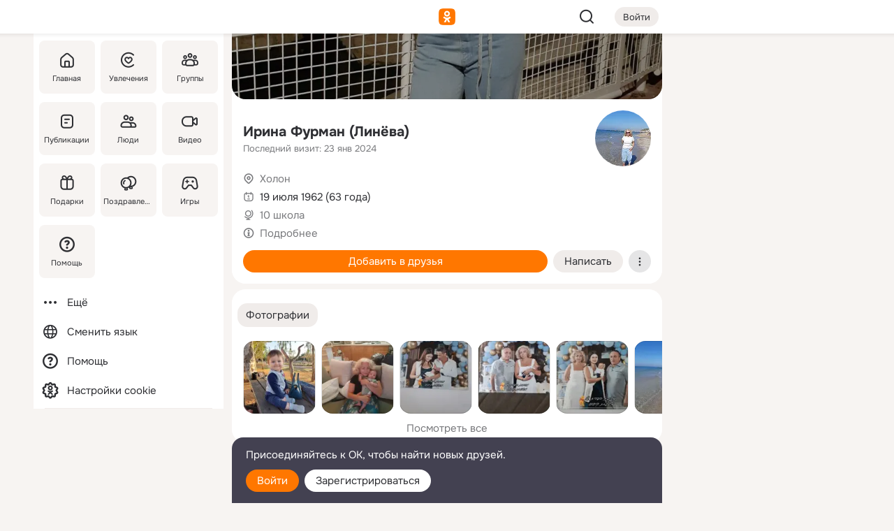

--- FILE ---
content_type: text/html;charset=UTF-8
request_url: https://m.ok.ru/profile/225181948
body_size: 26969
content:
<!DOCTYPE html><html class="v191 no-js st-friendMain sidebar-on ds-colors feed-redesign-2023 complaints-form-v3 vkui vkui--vkIdOk--light vkui-fixed-bg" id="root" lang="ru" data-view="doc" data-func="any"><head><title>Ирина Фурман (Линёва) | OK.RU</title>
<meta http-equiv="Content-Type" content="text/html; charset=UTF-8"/><meta name="referrer" content="strict-origin-when-cross-origin"></meta><meta name="title" content="Ирина Фурман (Линёва) | OK.RU"></meta><meta name="description" content="Ирина Фурман (Линёва). 63 года. Место рождения - Тольятти. Место проживания - Холон. Общайтесь в - Одноклассники."></meta><meta name="mobile-web-app-capable" content="yes"><link rel="alternate" type="application/atom+xml" href="https://m.ok.ru/atom-feed/hobby"><link rel="alternate" type="application/atom+xml" href="https://m.ok.ru/atom-feed/collection"><link rel="image_src" href="https://i.okcdn.ru/i?r=[base64]"></link><link rel="canonical" href="https://ok.ru/profile/225181948"></link><meta property="og:title" content="Ирина Фурман (Линёва) | OK.RU"><meta property="og:description" content="Ирина Фурман (Линёва). 63 года. Место рождения - Тольятти. Место проживания - Холон. Общайтесь в - Одноклассники."><meta property="og:url" content="https://m.ok.ru/profile/225181948"><meta property="og:image" content="https://i.okcdn.ru/i?r=[base64]"><meta property="og:image:url" content="http://i.okcdn.ru/i?r=[base64]"><meta property="og:image:secure_url" content="https://i.okcdn.ru/i?r=[base64]"><meta name="viewport" content="width=device-width,initial-scale=1,maximum-scale=4,interactive-widget=resizes-content" /><link rel="manifest" href="/mres/pwa/manifest.json" crossorigin="use-credentials"></link><script type="application/ld+json">{"@context":"https://schema.org","@graph":[{"@type":"BreadcrumbList","itemListElement":[{"item":{"name":"Главная","@id":"https://m.ok.ru"},"@type":"ListItem","position":1},{"item":{"name":"Пользователи","@id":"https://m.ok.ru/search/profiles"},"@type":"ListItem","position":2},{"item":{"name":"Ирина Фурман (Линёва)","@id":"https://m.ok.ru/profile/225181948"},"@type":"ListItem","position":3}]},{"gender":"FEMALE","affiliation":{"@type":"Organization","name":"10 школа"},"@type":"Person","givenName":"Ирина","familyName":"Фурман (Линёва)","homeLocation":{"address":{"@type":"PostalAddress","addressLocality":"Холон"},"@type":"Place"},"birthDate":"1962.07.19"}]}</script><script>(function(win) {var doc = win.document,dt = '';dt = new Date();doc.cookie = 'TimezoneOffset=' + dt.getTimezoneOffset() + ';path=/';doc.cookie = 'ClientTimeDiff=' + (dt.getTime() - 1764381733483) + ';path=/';})(window);</script><script>(function(win, redirect) {if (win.top.location !== win.location) {win.top.location.href = redirect || win.location.href;}})(this, null);</script><link rel="preload" as="font" href="/mres/font/svg/common/svg-icons.woff?01c63e127d4fcf208899016178a4191d" crossorigin="anonymous"></link><link href="/mres/batch/js/react9fdb57d7/react-loader.js" rel="prefetch" as="style"></link><link href="/mres/batch/js/react9fdb57d7/vendors.js" rel="prefetch" as="style"></link><link href="/mres/batch/js/react9fdb57d7/core-client.js" rel="prefetch" as="style"></link><script src="/mres/batch/js/healthPage/accbaa14/xray.js"></script><script id="__xray-init__" type="text/javascript">xray.setConfig({
            defaultParams: {
                p: 'odnoklassniki-mobile',
            },
            xrayRadarUrl: 'https://xray.mail.ru'        });

        xray.send('pk-xray-ready');
        //# sourceURL=xray.init.js</script><script src="/mres/batch/js/healthPage/accbaa14/userKeeper.js"></script><script>this.okHead={"clipsFullscreen":{"enabled":true},"reactHydrationErrorComponentList":[],"beacon":"/dk;jsessionid=81a51e11bbe8ea5fa963fb684c06499720c4c88f6f265885.aa5d7cdd?st.cmd=clientGenericStat&_prevCmd=friendMain&tkn=3722","debugConfig":["DEVMODE"],"scrollThrottle":200,"xtkn":"","consoleWrapper":true,"staticResourceUrl":"/","tracer":{"appToken":"kk9eFTATuCYmnYVJiGWydVMaLukFoKuW0p5Uue5AWa00","tracerVersion":"2.1.0","mobVersion":"1.1.191","mobVersionHashCode":1901620175,"appVersionPrefix":"prod","nonFatalErrors":["Permissions","check","failed","The","request","is","not","allowed","Fetch","aborted","can","be","found","here","AbortError","NotAllowedError","NotFoundError","error.network","Request","Failed","to","fetch","Load","load"]},"webVitals":{"clsReportsCapacity":3,"consoleLogsEnabled":false,"isAutotestMetaDataSupported":false,"isListenerEnabled":true,"inpReportsCapacity":5,"isConsoleClicksEnabled":false},"webApiUrlReplacements":{"m.ok":"ok","m2.ok":"ok","mobtg.ok":"wtuc.ok","m.bnnapp.com":"bnnapp.com"},"jsReliable":true}</script><script type="text/javascript">   (function(m,e,t,r,i,k,a){m[i]=m[i]||function(){(m[i].a=m[i].a||[]).push(arguments)};   m[i].l=1*new Date();k=e.createElement(t),a=e.getElementsByTagName(t)[0],k.async=1,k.src=r,a.parentNode.insertBefore(k,a)})   (window, document, "script", "https://mc.yandex.ru/metrika/tag.js", "ym");   ym(87663567, "init", {        clickmap:true,        trackLinks:true,        accurateTrackBounce:true   });</script><noscript><div><img src="https://mc.yandex.ru/watch/87663567" style="position:absolute; left:-9999px;" alt="" /></div></noscript><link rel="stylesheet" type="text/css" href="/mres/css/base-button-BPQMROgV.css" />
<link href="/mres/css/reset-CGlH4YYT.css" type="text/css" rel="stylesheet"/>
<link href="/mres/css/text-icon-BHbpAGXX.css" type="text/css" rel="stylesheet"/>
<link href="/mres/css/mobile-main-BeXfzCs1.css" type="text/css" rel="stylesheet"/>
<link href="/mres/css/grids-DjQEmj9w.css" type="text/css" rel="stylesheet"/>
<link href="/mres/css/payment-DyVadPr8.css" type="text/css" rel="stylesheet"/>
<link href="/mres/css/ds-colors-Cyazo0Br.css" type="text/css" rel="stylesheet"/>
<link href="/mres/react/toast-manager_456994e.css" type="text/css" rel="stylesheet"/>
<link href="/mres/react/clips-fullscreen_7b0495b3.css" type="text/css" rel="stylesheet"/><link rel="stylesheet" type="text/css" href="/mres/css/toolbar-CUpe6KNX.css" /><link rel="stylesheet" type="text/css" href="/mres/css/sidebar-CdTqNZIH.css" /><link rel="stylesheet" type="text/css" href="/mres/css/hobby-BDN-3sXb.css" /><link rel="stylesheet" type="text/css" href="/mres/css/gift-card-nvj18xNA.css" /><link rel="stylesheet" type="text/css" href="/mres/css/topic-text-BkniYfIB.css" /><link rel="stylesheet" type="text/css" href="/mres/css/action-bar-DUuXkeYg.css" /><link rel="stylesheet" type="text/css" href="/mres/css/widget-info-DBYFD1Jr.css" /><link rel="stylesheet" type="text/css" href="/mres/css/cover-link-BnMRU9AH.css" /><link rel="stylesheet" type="text/css" href="/mres/css/content-card-8l045jwd.css" /><link rel="stylesheet" type="text/css" href="/mres/css/invite-banner-CSY9zDhK.css" /><link rel="stylesheet" type="text/css" href="/mres/css/buttons-set-DEZnQMko.css" /><link rel="stylesheet" type="text/css" href="/mres/css/rtterms-banner-BSKVRrCX.css" /><link rel="stylesheet" type="text/css" href="/mres/css/reactions-panel-GCl0FsaS.css" /><link rel="stylesheet" type="text/css" href="/mres/css/input-text-DnkQboEs.css" /><link rel="stylesheet" type="text/css" href="/mres/css/field-elements-iB1Q1i-h.css" />
<link href="/mres/css/mobile-sm-BQE7t3eI.css" type="text/css" rel="stylesheet"/><link rel="shortcut icon" href="/favicon_32.ico" type="image/x-icon"></link><link sizes="16x16" rel="icon" href="/mres/img/s/ico-redesign/ok_logo_16.png" type="image/png"></link><link sizes="32x32" rel="icon" href="/mres/img/s/ico-redesign/ok_logo_32.png" type="image/png"></link><link sizes="42x42" rel="icon" href="/mres/img/s/ico-redesign/ok_logo_42.png" type="image/png"></link><link sizes="180x180" rel="apple-touch-icon" href="/mres/img/s/ico-redesign/ok_logo_180.png"></link><link size="192x192" rel="icon" href="//mres/img/browser-theme/oklogo.png"></link>

<style>




.donate-portlet_card-item_avatar .avatar_empty .fi:before {margin-left:0}
.and .donate-portlet_card-item_avatar .avatar_empty .fi:not(.__svg):before {margin-bottom:-.25em}
.o .toolbar_widgets-w {display: none}




@media (max-width: 479px) {
.daily-reward-portlet_ruby1_img {width: 41px !important}
.daily-reward-portlet_ruby2_img {width: 120px !important}
.daily-reward-portlet_star1_img {width: 40px !important}
.daily-reward-portlet_pipe1_img {width: 96px !important}
}

.game-frame_videoadv .app-video_mute_lk, .game-frame_videoadv .app-video_label {color: #ffffff}
.app-video video {
    position: relative !important;
}
.featured-app-banner {
    padding-bottom: 111.11%;
}

.app-video {
  height: 100%;
}
.app-video .video {
   width: 100%;
   height: auto;
   z-index: 10;
}

.game-frame_videoadv .app-video_mute {
  max-height: 18px;
  top: 12px;
  padding: 10px 12px 10px 16px;app-dating_header
  font-family: Roboto;
  font-style: normal;
  font-weight: 400;
  font-size: 14px;
  line-height: 18px;
}

.game-campaign_action-text {
  color: #C0C0C0 !important;
}

.game-campaign_action {
  background: rgba(46,47,51,0.878);
}

.game-campaign_action-close-icon {
  background-color: #fff
}

.app-video_label {
    display: none;
}

#game_adblock_item {
   box-shadow: unset !important;
}

.dark-theme .app-dating_header {
   background: #392C1D;
}

.dark-theme .app-dating_header-title {
   color: #FFF;
}

.dark-theme .app-dating_header-description {
   color: #C0C0C0;
}


.music_album_lst.__alone.__album-redesign .music_album_i{height:auto} .music_album_lst.__alone.__album-redesign .music_album_cnt{height:auto}

.friend-card_send-present-button-text{vertical-align:baseline;}


.topic-user-event_img-wrapper .topic-user-event_text-over-img{ font-size: 26px;}


.congrats-quiz_question_button {display:none;}
form .congrats-quiz_question_button {display:inline-block;}


.tabs.__sticky__jp0tq { top: 0px; z-index: 149; }


.gift-section.__easter-gifts-section:before{background-image:url(//i.okcdn.ru/i?r=ADFduA860z-u_sNvOqUG3iXGt7zq6qhKGdjmLyzqT-kkqHh6acO4zb9wjCXoquMmhNY);display:block;content:'';height:80px;background-size:auto 80px;background-position:center center;background-repeat:no-repeat;background-color:#0B7ADB;}
.gift-section.__easter-gifts-section .title{display:none}
.gift-section.__easter-gifts-section+.gifts_ul{background-color:#e4effa;}


.help-faq-payload-block img {width: 100%;}


.gift-section.__teacher-bg-promo .title {display:none;}
.gift-section.__teacher-bg-promo .gifts_ul .it {border:none;}
.gift-section.__teacher-bg-promo+.gifts_ul {padding:0 12px;background-color:rgba(255, 136, 0, 0.12);}
.gift-section.__teacher-bg-promo .l.gifts_ul.grid:last-child {margin-bottom:0;}
.gift-section.__teacher-bg-promo::before {content:'';display:block;background-image:url(https://i.okcdn.ru/i?r=ADFduA860z-u_sNvOqUG3iXGkfGOOSqvoR8erOT-lbj1E3h6acO4zb9wjCXoquMmhNY);background-size:cover;height:80px;background-position-x:center;background-color:#FF8800;background-repeat:no-repeat;}
@media (-webkit-min-device-pixel-ratio:1.5),(min-resolution:120dpi),(min-resolution:1.5dppx){.gift-section.__teacher-bg-promo::before {background-image:url(https://i.okcdn.ru/i?r=ADFduA860z-u_sNvOqUG3iXGjt9Fwc2LE0kTSU7FOYeEx3h6acO4zb9wjCXoquMmhNY);}}
@media (min-device-width: 375px){.gift-section.__teacher-bg-promo::before {background-size:contain;}}

.gift-card.__free-for-ad .gift-price_text,
.gift-card.__free-for-ad .gift-price_icon,
.gift-card.__free-for-ad-live .gift-price_text,
.gift-card.__free-for-ad-live .gift-price_icon {background-color: #e0f2ff !important;}


.dark-theme .search-additional-components,
.dark-theme .search.__rounded-field .query-completions.search-chips {border-bottom-color: #202020;}
.search.__rounded-field + #searchableListContent.__show-results .item.help-faq-subsection-item:first-child {border-top: none;}
#root .search.__rounded-field .input-text.__search.__voice-enabled .input-text_icons,
#root .search.__rounded-field .input-text.__search.__voice-enabled.__active .input-text_icons.__left {width: 36px;}
#root .search.__rounded-field .input-text.__search.__voice-enabled.__active .input-text_icons {width: 72px;}
#sidebar-userSettingsMain {z-index: 2;}
.and.hobby-show-landing .portal-container[data-logloc="hobbyShowLanding"] .vdo.tbcont, .ios.hobby-show-landing .portal-container[data-logloc="hobbyShowLanding"] .vdo.tbcont {background: url('https://st.okcdn.ru/static/pro3/1-0-104/_storage/i/landings/hobby_show_mob.jpg') no-repeat; background-size: cover;}
.desktop.hobby-show-landing .portal-container[data-logloc="hobbyShowLanding"] .vdo.tbcont {background: url('https://st.okcdn.ru/static/pro3/1-0-104/_storage/i/landings/hobby_show_desktop.jpg') no-repeat; background-size: cover;}
.hobby-show-landing .portal-container[data-logloc="hobbyShowLanding"] .vdo.thumb {opacity: 0;}
.n .wrapper.agreement,.n.guest .wrapper #head,.n.guest .wrapper #content,.n.guest .wrapper #footer {max-width:630px}
.block.__boxed.greeting-block {padding: 16px;}

.bottom-sheet-description_description-content.__expand {-webkit-line-clamp: 1000;}


#geo-page-main.viewport_content {overflow: visible}



.daily-photo-slider-card_media_holder .common-avatar.photo_img + .common-avatar.photo_img {display: none}


.feed-header-content_action-wrap {z-index: 9;}
.feed-header-content .feed-header-content_item .grp,
.feed-header-content .feed-header-content_item .usr { text-wrap: nowrap; }
.promo-avatar-content_header { width: auto; }

.feed-header-content_line.__owner .usr,
.feed-header-content_line.__owner .grp { display: inline-block; }
.feed-header-content_line .usr,
.feed-header-content_line .grp { display: inline; }



.dark-theme ul.hobby20_navigation.__collapsed.__wide.__multiline a:first-child .hobby20_navigation_content {
    color: #ffffff !important;
}



.ds-colors .np_photoBox_back {
	background-color: #000;
}

.ds-colors .widget-list_infos .ecnt {
    color: var(--color_main);
}

.music-track .music-track_artist {
    display: flex;
    align-items: center;
    flex-wrap: nowrap;
}

.guest .musc_controls.musc_info_wrapper {
    vertical-align: middle;
}

.guest .tracks_i {
    display: flex;
    align-items: center;
    flex-wrap: nowrap;
}

.music_album_explicit-label {
	margin-top: 0;
    color: var(--dynamic-text-and-icons-base-tertiary);
}


.np_photoBox.__redesign2023 .quick-photo-comment_container .widget-list_actions .widget-list_i .ic-react.ny2025-react + .widget_action.__active:not(.__super-react) {
    background-color: rgba(0,153,255, 0.12) !important;
}


</style>

<script>document.documentElement.className=(document.documentElement.className||'').replace(/(^|\s)no-js(?=$|\s)/g,'$1js')</script><script src="/mres/batch/js/head/f4d757e/head.js"></script><script src="/mres/default/js/jsChallengeBgReq.js" defer="true"></script><script src="/mres/default/js/web-vitals.js"></script><script>OK.launchServices('',[{"service":"deviceCaps","age":31536000},{"service":"doublePostPrevention","disableAfterSubmit":true,"postDelay":3000},{"targetBlankEnabled":true,"log":false,"service":"initClickPixels"}])</script><script src="/mres/default/js/tracerForHead-2.1.0.js" defer="true"></script><script src="https://top-fwz1.mail.ru/js/code.js" defer="true"></script><script src="https://privacy-cs.mail.ru/static/sync-loader.js" defer="true"></script><script type="text/javascript">window.inline_resources = {};
window.inline_resources.pts={};
window.inline_resources.pts['clips']={"cancel":"Отменить","clipUnavailable":"Упс, клип недоступен","$Hash$":"3845777514496","abortDislike":"Отменить поставленный дизлайк","clipUnavailableReasonDeletedOrHidden":"Возможно, клип удалён, или владелец скрыл его","subscribe":"Подписаться","loadError":"Не удалось загрузить клип","refresh":"Обновить","setDislikeOnClip":"Поставить дизлайк на клип","setLikeOnClip":"Поставить класс на клип","loadErrorSuggest":"Попробуйте обновить его","closeClipsLayer":"Закрыть клипы","clipReshared":"Вы поделились клипом в своём профиле","linkCopied":"Ссылка скопирована в буфер обмена","inOK":"в ОК","subscribed":"Вы подписались на автора","reshareNow":"Поделиться сейчас","report":"Пожаловаться","copyLiknk":"Копировать ссылку","disliked":"Похожие клипы будут показываться реже","clip":"Клип"};
</script>
</head><body class="desktop guest n noscroll search-in-discovery fixed-sidebar-view three-columns blocked-open-sidebar fixed round-avatars full-height two-columns-layout toolbar-fixed widget-redesign float-sidebar js-dialog-redesign mob-detect-on-web topic-link-redesign redesign-logo slider-to-collage feed-blocks-rounded input-fz-inc __profile-card"><div class="js-call" data-services="toastManager"></div><toast-manager data-css="toast-manager_456994e.css" server-rendering="true" data-bundle-name="toast-manager" data-attrs-types="{}" class="h-mod toast-manager js-call react-tag" data-module="react-loader" data-react="toast-manager_46f998a7.js" data-react-base-url="/mres/react/" data-view=" reactLoader"><template style="display:none"></template><div><section aria-label="Notifications alt+T" tabindex="-1" aria-live="polite" aria-relevant="additions text" aria-atomic="false"></section></div></toast-manager><noscript class="reset-js"><img height="1" width="1" src="/dk;jsessionid=81a51e11bbe8ea5fa963fb684c06499720c4c88f6f265885.aa5d7cdd?st.cmd=resetJsKookies&amp;tkn=5011&amp;_prevCmd=friendMain" alt=""></noscript><script>var w=window,$pgx=w.pageCtx=w.pageCtx||{};$pgx.staticResourceUrl="/";OK.loader.alias({'common-js':'/mres/batch/js/common/c2dddf1a/common.js'});OK.loader.use('common-js');</script><script>var _tmr = window._tmr || (window._tmr = []);_tmr.push({id: 1963260,type: "pageView",start: (new Date).getTime(),timespent: true});</script><script src="/mres/batch/js/healthPage/accbaa14/coreKeeper.js"></script><script id="__core-keeper-init__" type="text/javascript">window.coreKeeper && window.coreKeeper.init({
  timespent: {
    login: 0  }
});
//# sourceURL=core-keeper-init.js</script><div id="container"><div id="wrapper" class="wrapper guest portal "><div aria-hidden="true" class="error-notification-w"><div class="error-notification"><span class="fi ic-alert-circle-16 ic16"><span class="ic_tx error-notification_txt">Произошла проблема с интернетом</span></span></div></div><div class="toolbar-w"><nav aria-label="Тулбар" id="head" class="ntfb2 toolbar __three-col-toolbar"><div class="toolbar_actions-w toolbar_inner"><ul id="toolbar-actions" data-log-click="{&quot;stateParams&quot;:&quot;{\&quot;stateId\&quot;:\&quot;friendMain\&quot;,\&quot;st-prm_friendId\&quot;:\&quot;225181948\&quot;}&quot;,&quot;signInLayerContainer&quot;:&quot;anonym.toolbar&quot;,&quot;registrationContainer&quot;:&quot;anonym.home_login.friend&quot;}" class="toolbar_actions highlight-block-color-list"><li class="toolbar_actions-i"><div id="sidebar-opener" class="portal-sidebar-button" data-log-click="{&quot;target&quot;:&quot;menu&quot;}" data-func="openSidebar" title="Открыть боковое меню" aria-label="Открыть боковое меню"><img class="sidebar-menu-icon toolbar_actions-i_inner" src="/mres/img/t.gif" alt="" aria-hidden="true"></div></li><li class="toolbar_actions-i"><a id="lgo" data-log-click="[{&quot;target&quot;:&quot;anonym-logo_tap&quot;},{&quot;target&quot;:&quot;logo&quot;}]" class="portal-logo highlight-block-color js-href" data-href="/dk;jsessionid=81a51e11bbe8ea5fa963fb684c06499720c4c88f6f265885.aa5d7cdd?bk=LoginForHref&amp;st.cmd=loginForHref&amp;st.redirect=%252Fprofile%252F225181948&amp;_prevCmd=friendMain&amp;tkn=4452&amp;spl=1&amp;spl=1" href="/"><img class="ticLgo tics portal-logo_img" src="/mres/img/t.gif" alt="" aria-hidden="true"><span class="logo_text __home">одноклассники</span></a></li><li class="toolbar_actions-i"><div class="base-button __plain   __modern __without-text __has-icon ic24 portal-search base-button __plain __modern __without-text __has-icon ic24 __margin" data-log-click="{&quot;searchLocation&quot;:&quot;ANON_GLOBAL_SEARCH&quot;,&quot;target&quot;:&quot;SEARCH_INPUT&quot;}"><a class="base-button_target" data-log-click="{&quot;target&quot;:&quot;search&quot;}" href="/dk;jsessionid=81a51e11bbe8ea5fa963fb684c06499720c4c88f6f265885.aa5d7cdd?st.cmd=anonymUsersAllSearch&amp;tkn=2236&amp;_prevCmd=friendMain"></a><div class="base-button_bg"></div><div aria-hidden="true" class="base-button_content"><span class="fi ic-search-24 base-button_content_icon __empty ic24"></span></div></div><div class="portal-login-button"><div class="base-button __default __small __modern" data-log-click="{&quot;target&quot;:&quot;login&quot;}"><a class="base-button_target" id="head_login_btn" href="/dk;jsessionid=81a51e11bbe8ea5fa963fb684c06499720c4c88f6f265885.aa5d7cdd?bk=LoginForHref&amp;st.cmd=loginForHref&amp;st.redirect=%252Fprofile%252F225181948&amp;_prevCmd=friendMain&amp;tkn=4142&amp;spl=1&amp;spl=1">Войти</a><div class="base-button_bg"></div><div aria-hidden="true" class="base-button_content"><div class="base-button_content_text">Войти</div></div></div></div></li></ul></div></nav><div id="toolbarProgress" class="toolbar-progress"></div></div><script>if((window.OK||(OK={})).initToolbar) OK.initToolbar(); else OK.isInitToolbarActive = true;</script><div class="two-columns-layout-content"><aside aria-labelledby="l-sidebar_header_title" data-log-click="{&quot;registrationContainer&quot;:&quot;anonymMenu&quot;}" data-state="-827334" id="the-sidebar" class="l-sidebar __column __fixed-view __full-device-height"><nav class="l-sidebar_cnt __guest"><div class="l-sidebar_header"><a role="button" data-func="toggleSidebar" title="Закрыть меню" class="l-sidebar_link l-sidebar_close highlight-block-color" aria-label="Закрыть меню"><span class="fi ic-close-24 __empty ic24"></span></a><div id="l-sidebar_header_title" class="l-sidebar_header_title">Меню</div><a class="l-sidebar_header_search l-sidebar_link highlight-block-color js-to-global-search" data-log-click="{&quot;searchLocation&quot;:&quot;ANON_GLOBAL_SEARCH&quot;,&quot;target&quot;:&quot;SEARCH_INPUT&quot;}" data-func="goToGlobalSearch" data-endpoint="/dk;jsessionid=81a51e11bbe8ea5fa963fb684c06499720c4c88f6f265885.aa5d7cdd?st.cmd=anonymUsersAllSearch&amp;tkn=8263&amp;_prevCmd=friendMain" title="Искать на сайте" aria-label="Искать на сайте"><span class="fi ic-search-24 __empty ic24"></span></a></div><ul class="l-sidebar_lst __grid __main"><li class="l-sidebar_top_i" id="sidebar-main"><a class="l-sidebar_link js-href" data-href="/cdk/st.cmd/main/st.mfi/225181948/_prevCmd/friendMain/tkn/6621;jsessionid=81a51e11bbe8ea5fa963fb684c06499720c4c88f6f265885.aa5d7cdd?spl=1&amp;_aid=leftMenuClick" data-log-click="{&quot;target&quot;:&quot;userMain&quot;}" href="/" aria-label="Главная"><div class="l-sidebar_grid-bg fi ic-home-24"><span aria-hidden="true" class="fi_tx">Главная</span></div></a></li><li class="l-sidebar_top_i" id="sidebar-hobby20"><a class="l-sidebar_link js-href" data-href="/hobby;jsessionid=81a51e11bbe8ea5fa963fb684c06499720c4c88f6f265885.aa5d7cdd?_aid=leftMenuClick" data-log-click="{&quot;target&quot;:&quot;hobbies&quot;}" href="/hobby" aria-label="Увлечения"><div class="l-sidebar_grid-bg fi ic-hobbies-24"><span aria-hidden="true" class="fi_tx">Увлечения</span></div></a></li><li class="l-sidebar_top_i" id=""><a class="l-sidebar_link js-href" data-href="/groups/;jsessionid=81a51e11bbe8ea5fa963fb684c06499720c4c88f6f265885.aa5d7cdd?spl=1" data-log-click="{&quot;target&quot;:&quot;userAltGroup&quot;}" href="/groups" aria-label="Группы"><div class="l-sidebar_grid-bg fi ic-users-3-24"><span aria-hidden="true" class="fi_tx">Группы</span></div></a></li><li class="l-sidebar_top_i" id=""><a class="l-sidebar_link js-href" data-href="/search/content/;jsessionid=81a51e11bbe8ea5fa963fb684c06499720c4c88f6f265885.aa5d7cdd?spl=1" data-log-click="{&quot;target&quot;:&quot;contentSearch&quot;}" href="/search/content" aria-label="Публикации"><div class="l-sidebar_grid-bg fi ic-feed-24"><span aria-hidden="true" class="fi_tx">Публикации</span></div></a></li><li class="l-sidebar_top_i" id=""><a class="l-sidebar_link js-href" data-href="/search/profiles/;jsessionid=81a51e11bbe8ea5fa963fb684c06499720c4c88f6f265885.aa5d7cdd?spl=1" data-log-click="{&quot;target&quot;:&quot;anonym.userSearch&quot;}" href="/search/profiles" aria-label="Люди"><div class="l-sidebar_grid-bg fi ic-users-24"><span aria-hidden="true" class="fi_tx">Люди</span></div></a></li><li class="l-sidebar_top_i" id="sidebar-userMovies"><a class="l-sidebar_link js-href" data-href="/dk;jsessionid=81a51e11bbe8ea5fa963fb684c06499720c4c88f6f265885.aa5d7cdd?st.cmd=userMovies&amp;_prevCmd=friendMain&amp;tkn=5438&amp;spl=1&amp;_aid=leftMenuClick" data-log-click="{&quot;target&quot;:&quot;video&quot;}" href="/video" aria-label="Видео"><div class="l-sidebar_grid-bg fi ic-videocam-24"><span aria-hidden="true" class="fi_tx">Видео</span></div></a></li><li class="l-sidebar_top_i" id=""><a class="l-sidebar_link js-href" data-href="/gifts/;jsessionid=81a51e11bbe8ea5fa963fb684c06499720c4c88f6f265885.aa5d7cdd?spl=1" data-log-click="{&quot;target&quot;:&quot;giftsFront&quot;}" href="/gifts" aria-label="Подарки"><div class="l-sidebar_grid-bg fi ic-gift-24"><span aria-hidden="true" class="fi_tx">Подарки</span></div></a></li><li class="l-sidebar_top_i" id=""><a class="l-sidebar_link js-href" data-href="/pozdravleniya;jsessionid=81a51e11bbe8ea5fa963fb684c06499720c4c88f6f265885.aa5d7cdd" data-log-click="{&quot;target&quot;:&quot;congrats&quot;}" href="/pozdravleniya" aria-label="Поздравления"><div class="l-sidebar_grid-bg fi ic-balloons-24"><span aria-hidden="true" class="fi_tx">Поздравления</span></div></a></li><li class="l-sidebar_top_i" id=""><a class="l-sidebar_link js-href" data-href="/games/;jsessionid=81a51e11bbe8ea5fa963fb684c06499720c4c88f6f265885.aa5d7cdd?spl=1" data-log-click="{&quot;target&quot;:&quot;appsShowcaseHD&quot;}" href="/games" aria-label="Игры"><div class="l-sidebar_grid-bg fi ic-games-24"><span aria-hidden="true" class="fi_tx">Игры</span></div></a></li><li class="l-sidebar_top_i" id=""><a class="l-sidebar_link js-href" data-href="/help/;jsessionid=81a51e11bbe8ea5fa963fb684c06499720c4c88f6f265885.aa5d7cdd?spl=1" data-log-click="{&quot;target&quot;:&quot;help&quot;}" href="/help" aria-label="Помощь"><div class="l-sidebar_grid-bg fi ic-help-circle-16"><span aria-hidden="true" class="fi_tx">Помощь</span></div></a></li></ul><ul class="l-sidebar_lst __flat __secondary __bottom highlight-block-color-list"><li class="l-sidebar_i" id="sidebar-moreOKSocialsLinks"><a class="l-sidebar_link fi ic-more-24" href="/dk;jsessionid=81a51e11bbe8ea5fa963fb684c06499720c4c88f6f265885.aa5d7cdd?st.cmd=moreOKSocialsLinks&amp;_prevCmd=friendMain&amp;tkn=7736&amp;spl=1&amp;_aid=leftMenuClick" aria-label="Ещё"><span aria-hidden="true" class="fi_tx">Ещё</span></a></li><li class="l-sidebar_i" id=""><a class="l-sidebar_link fi ic-web-24" href="/dk;jsessionid=81a51e11bbe8ea5fa963fb684c06499720c4c88f6f265885.aa5d7cdd?st.cmd=langSelector&amp;spl=1" aria-label="Сменить язык"><span aria-hidden="true" class="fi_tx">Сменить язык</span></a></li><li class="l-sidebar_i" id=""><a class="l-sidebar_link fi ic-help-circle-16 js-href" data-href="/help/;jsessionid=81a51e11bbe8ea5fa963fb684c06499720c4c88f6f265885.aa5d7cdd?spl=1" href="/help" aria-label="Помощь"><span aria-hidden="true" class="fi_tx">Помощь</span></a></li><li class="l-sidebar_i" id="sidebar-userSettingsCookiePolicy"><a class="l-sidebar_link fi ic-ok-star-16" href="/dk;jsessionid=81a51e11bbe8ea5fa963fb684c06499720c4c88f6f265885.aa5d7cdd?st.cmd=userSettingsCookiePolicy&amp;st.rtu=%2Fdk%3Bjsessionid%3D81a51e11bbe8ea5fa963fb684c06499720c4c88f6f265885.aa5d7cdd%3Fst.cmd%3DfriendMain%26st.friendId%3D225181948%26st.frwd%3Doff%26st.page%3D1%26_prevCmd%3DfriendMain%26tkn%3D7637&amp;st.src=userMain&amp;_prevCmd=friendMain&amp;tkn=1976&amp;spl=1&amp;_aid=leftMenuClick" aria-label="Настройки cookie "><span aria-hidden="true" class="fi_tx">Настройки cookie </span></a></li></ul></nav></aside><script>OK.initializeSidebar({"isFixedView":true,"isAnimateEnabled":true,"isSwipeEnabled":false});</script><div id="promoBanner"></div><div id="boxPage" data-logloc="friendMain" class="portal-container"><div id="content"><div data-log-click="{&quot;target&quot;:&quot;anonym-profile-v3&quot;}" class="profile-page js-profile-page __closed"><div class="profile-wrapper"><div data-view="ProfileCover" data-func="coverClick" class="profile-cover js-call" style="background-image: url(&#39;https://i.okcdn.ru/i?r=[base64]&#39;); background-position: 50.0% 50.0%"><div class="profile-cover_darkener js-cover-darkener"></div></div><div class="profile-card"><div class="profile-card_main-content"><div class="profile-card_main-content_tx"><span class="icons-set  "><span class="ic-set_tx "><h1 class="name-header-markup"><a class="" itemprop="name" href="/dk;jsessionid=81a51e11bbe8ea5fa963fb684c06499720c4c88f6f265885.aa5d7cdd?st.cmd=friendInfo&amp;st.friendId=225181948&amp;_prevCmd=friendMain&amp;tkn=926">Ирина Фурман (Линёва)</a></h1></span><span class="user-profile-badges"></span></span><h2 class="profile-card_main-content_last-activity"><span class="profile-card_info-tx_about_descr">Последний визит: 23 янв 2024</span></h2></div><div class="sz80 common-avatar __compact-ol profile-card_main-content_avatar" data-log-click="{&quot;target&quot;:&quot;avatar&quot;}"><a class="u-ava sz80 " href="/dk;jsessionid=81a51e11bbe8ea5fa963fb684c06499720c4c88f6f265885.aa5d7cdd?st.cmd=friendPhoto&amp;st.nav=off&amp;st.friendId=225181948&amp;st.rUrl=%2Fdk%3Bjsessionid%3D81a51e11bbe8ea5fa963fb684c06499720c4c88f6f265885.aa5d7cdd%3Fst.cmd%3DfriendMain%26amp%3Bst.friendId%3D225181948%26amp%3Bst.frwd%3Doff%26amp%3Bst.page%3D1%26amp%3B_prevCmd%3DfriendMain%26amp%3Btkn%3D977&amp;st.phoId=905136395260&amp;_prevCmd=friendMain&amp;tkn=5198"><img class="u-ava_img sz80 " src="https://i.okcdn.ru/i?r=[base64]" alt="" itemprop="image"></a></div></div><ul class="profile-card_info"><li class="profile-card_info_item"><span class="fi ic-location-16 ic16"><span class="ic_tx" data-log-click="{&quot;target&quot;:&quot;info_location&quot;}"><a href="/dk;jsessionid=81a51e11bbe8ea5fa963fb684c06499720c4c88f6f265885.aa5d7cdd?st.cmd=usersOnline&amp;st.city=%D0%A5%D0%BE%D0%BB%D0%BE%D0%BD&amp;st.ageFrom=14&amp;st.genders=2&amp;st.ageTo=90&amp;_prevCmd=friendMain&amp;tkn=6473" class="profile-card_info_item_tx">Холон</a></span></span></li><li class="profile-card_info_item"><span class="fi ic-calendar-24 ic16"><span class="ic_tx">19 июля 1962 (63 года)</span></span></li><li class="profile-card_info_item"><span class="fi ic-globe-16 ic16"><span class="ic_tx" data-log-click="{&quot;target&quot;:&quot;info_community&quot;}"><a href="/dk;jsessionid=81a51e11bbe8ea5fa963fb684c06499720c4c88f6f265885.aa5d7cdd?st.cmd=communityMain&amp;st.groupId=48006077481174&amp;_prevCmd=friendMain&amp;tkn=5450&amp;_aid=nfrProfCommun" class="profile-card_info_item_tx">10 школа</a></span></span></li><li class="profile-card_info_item"><span class="fi ic-info-circle-16 ic16"><span class="ic_tx" data-log-click="{&quot;target&quot;:&quot;info_more&quot;}"><button data-href="/dk;jsessionid=81a51e11bbe8ea5fa963fb684c06499720c4c88f6f265885.aa5d7cdd?st.cmd=friendInfo&amp;st.friendId=225181948&amp;_prevCmd=friendMain&amp;tkn=9427&amp;_aid=nfrProfMore" class="profile-card_info_item_tx action-button __inline" type="button">Подробнее</button></span></span></li></ul><div class="profile-card_buttons"><div class="base-button __accept   __modern profile-card_buttons_item __full-width"><input class="base-button_target action-base-button" data-log-click="{&quot;target&quot;:&quot;join&quot;}" data-href="/dk;jsessionid=81a51e11bbe8ea5fa963fb684c06499720c4c88f6f265885.aa5d7cdd?bk=LoginForHref&amp;st.cmd=loginForHref&amp;st.redirect=%252Fdk%253Bjsessionid%253D81a51e11bbe8ea5fa963fb684c06499720c4c88f6f265885.aa5d7cdd%253Fst.cmd%253DfriendMain%2526st.friendId%253D225181948%2526_prevCmd%253DfriendMain%2526tkn%253D6888&amp;_prevCmd=friendMain&amp;tkn=4225" value="Добавить в друзья" type="button"><div class="base-button_bg"></div><div aria-hidden="true" class="base-button_content"><div class="base-button_content_text">Добавить в друзья</div></div></div><div class="base-button __default   __modern profile-card_buttons_item"><input class="base-button_target action-base-button" data-log-click="{&quot;target&quot;:&quot;send_message&quot;}" data-href="/dk;jsessionid=81a51e11bbe8ea5fa963fb684c06499720c4c88f6f265885.aa5d7cdd?st.cmd=userChat&amp;st.convId=PRIVATE_225181948&amp;st.grp=off&amp;st.edit=off&amp;st.rpl=off&amp;_prevCmd=friendMain&amp;tkn=9139&amp;_aid=profMsg#lst" value="Написать" type="button"><div class="base-button_bg"></div><div aria-hidden="true" class="base-button_content"><div class="base-button_content_text">Написать</div></div></div><button data-func="showBottomMenu" class="profile-card_buttons_item __more" data-bmenu-title="Ирина Фурман (Линёва)" data-bmenu-json="{&quot;items&quot;:[{&quot;iconClass&quot;:&quot;fi ic-gift-24&quot;,&quot;href&quot;:&quot;/dk;jsessionid=81a51e11bbe8ea5fa963fb684c06499720c4c88f6f265885.aa5d7cdd?st.cmd=selectPresent\u0026amp;st.or=f9LHodD0cOJ3PTiTVI5huTmO8ZK6F32z1DxTd6DcU-RvBLS76VbD4GteiJj3BefzsrdPfYS0tsbL-g\u0026amp;st.friendId=225181948\u0026amp;_prevCmd=friendMain\u0026amp;tkn=8410\u0026amp;_aid=profGift&quot;,&quot;text&quot;:&quot;Сделать подарок&quot;,&quot;logTarget&quot;:&quot;send_present&quot;,&quot;isButton&quot;:true},{&quot;iconClass&quot;:&quot;fi ic-follow-16&quot;,&quot;href&quot;:&quot;/dk;jsessionid=81a51e11bbe8ea5fa963fb684c06499720c4c88f6f265885.aa5d7cdd?st.cmd=friendSubscriptions\u0026amp;st.rtu=%2Fdk%3Bjsessionid%3D81a51e11bbe8ea5fa963fb684c06499720c4c88f6f265885.aa5d7cdd%3Fst.cmd%3DfriendMain%26st.friendId%3D225181948%26st.frwd%3Doff%26st.page%3D1%26_prevCmd%3DfriendMain%26tkn%3D9760\u0026amp;st.friendId=225181948\u0026amp;_prevCmd=friendMain\u0026amp;tkn=9208#js-dlg&quot;,&quot;text&quot;:&quot;Настройки подписки&quot;,&quot;logTarget&quot;:&quot;manage_subscriptions&quot;,&quot;isButton&quot;:true},{&quot;iconClass&quot;:&quot;fi ic-phone-24&quot;,&quot;href&quot;:&quot;/dk;jsessionid=81a51e11bbe8ea5fa963fb684c06499720c4c88f6f265885.aa5d7cdd?st.cmd=friendCallOkLink\u0026amp;st.rtu=%2Fdk%3Bjsessionid%3D81a51e11bbe8ea5fa963fb684c06499720c4c88f6f265885.aa5d7cdd%3Fst.cmd%3DfriendMain%26st.friendId%3D225181948%26st.frwd%3Doff%26st.page%3D1%26_prevCmd%3DfriendMain%26tkn%3D2211\u0026amp;st.friendId=225181948\u0026amp;_prevCmd=friendMain\u0026amp;tkn=1448#js-dlg&quot;,&quot;text&quot;:&quot;Позвонить&quot;,&quot;logTarget&quot;:&quot;call&quot;,&quot;isButton&quot;:true},{&quot;iconClass&quot;:&quot;fi ic-users-3-24&quot;,&quot;href&quot;:&quot;/dk;jsessionid=81a51e11bbe8ea5fa963fb684c06499720c4c88f6f265885.aa5d7cdd?st.cmd=altGroupSelectGroupToAdd\u0026amp;st.friendId=225181948\u0026amp;st.frwd=off\u0026amp;st.page=1\u0026amp;_prevCmd=friendMain\u0026amp;tkn=4058&quot;,&quot;text&quot;:&quot;Пригласить в группу&quot;,&quot;logTarget&quot;:&quot;add_to_group&quot;,&quot;isButton&quot;:true},{&quot;iconClass&quot;:&quot;fi ic-info-circle-24&quot;,&quot;href&quot;:&quot;/dk;jsessionid=81a51e11bbe8ea5fa963fb684c06499720c4c88f6f265885.aa5d7cdd?st.cmd=friendComplain\u0026amp;st.friendId=225181948\u0026amp;st.frwd=off\u0026amp;st.page=1\u0026amp;_prevCmd=friendMain\u0026amp;tkn=7827#js-dlg&quot;,&quot;text&quot;:&quot;Пожаловаться&quot;,&quot;logTarget&quot;:&quot;complain&quot;,&quot;isButton&quot;:true},{&quot;iconClass&quot;:&quot;fi ic-block-24&quot;,&quot;href&quot;:&quot;/dk;jsessionid=81a51e11bbe8ea5fa963fb684c06499720c4c88f6f265885.aa5d7cdd?st.cmd=friendBlockUserV2\u0026amp;st.bloc=PROFILE\u0026amp;st.rtu=%2Fdk%3Bjsessionid%3D81a51e11bbe8ea5fa963fb684c06499720c4c88f6f265885.aa5d7cdd%3Fst.cmd%3DfriendMain%26st.friendId%3D225181948%26st.frwd%3Doff%26st.page%3D1%26_prevCmd%3DfriendMain%26tkn%3D318\u0026amp;st.bId=225181948\u0026amp;_prevCmd=friendMain\u0026amp;tkn=4845&quot;,&quot;text&quot;:&quot;Заблокировать&quot;,&quot;logTarget&quot;:&quot;block&quot;,&quot;isButton&quot;:true}]}"><span class="fi ic-more-vertical-24 __empty ic16"></span></button></div></div></div><div class="friend-profile-content-block js-profile-content __photos"><nav class="tabs  __borderless __secondary-mode __adaptive" id="filter-1474669501" data-view="friendContentBlock" role="navigation"><ul class="tabs_list js-call" data-view=""><li class="tabs_item __active" data-func="updateContent" data-tab-type="PHOTOS" data-login-url="/dk;jsessionid=81a51e11bbe8ea5fa963fb684c06499720c4c88f6f265885.aa5d7cdd?bk=LoginForHref&amp;st.cmd=loginForHref&amp;st.redirect=%252Fdk%253Bjsessionid%253D81a51e11bbe8ea5fa963fb684c06499720c4c88f6f265885.aa5d7cdd%253Fst.cmd%253DfriendAllPhotos%2526st.friendId%253D225181948%2526_prevCmd%253DfriendMain%2526tkn%253D3111&amp;_prevCmd=friendMain&amp;tkn=8028" data-log-click="{&quot;target&quot;:&quot;to_photos&quot;}"><a class="tabs_action ai aslnk" role="button" tabindex="0"><span class="tabs_action-title">Фотографии</span><span class="fi ic-done-16 tabs_popup-arrow hidden __empty ic16"></span><span class="fi ic-down-12 tabs_arrow hidden __empty ic12"></span></a></li></ul></nav><div class="friend-profile-content __photos"><div class="profile-content-wrapper"><a data-log-click="{&quot;target&quot;:&quot;photo&quot;}" style="background-image: url(https://i.okcdn.ru/i?r=[base64])" href="/dk;jsessionid=81a51e11bbe8ea5fa963fb684c06499720c4c88f6f265885.aa5d7cdd?st.cmd=friendStreamPhoto&amp;st.soid=225181948&amp;st.friendId=225181948&amp;st.rUrl=%2Fdk%3Bjsessionid%3D81a51e11bbe8ea5fa963fb684c06499720c4c88f6f265885.aa5d7cdd%3Fst.cmd%3DfriendMain%26amp%3Bst.friendId%3D225181948%26amp%3Bst.frwd%3Doff%26amp%3Bst.page%3D1%26amp%3B_prevCmd%3DfriendMain%26amp%3Btkn%3D5186&amp;st.phoId=927161578748&amp;_prevCmd=friendMain&amp;tkn=5939" class="profile-content-wrapper-item"></a><a data-log-click="{&quot;target&quot;:&quot;photo&quot;}" style="background-image: url(https://i.okcdn.ru/i?r=[base64])" href="/dk;jsessionid=81a51e11bbe8ea5fa963fb684c06499720c4c88f6f265885.aa5d7cdd?st.cmd=friendStreamPhoto&amp;st.soid=225181948&amp;st.friendId=225181948&amp;st.rUrl=%2Fdk%3Bjsessionid%3D81a51e11bbe8ea5fa963fb684c06499720c4c88f6f265885.aa5d7cdd%3Fst.cmd%3DfriendMain%26amp%3Bst.friendId%3D225181948%26amp%3Bst.frwd%3Doff%26amp%3Bst.page%3D1%26amp%3B_prevCmd%3DfriendMain%26amp%3Btkn%3D7744&amp;st.phoId=911386101500&amp;_prevCmd=friendMain&amp;tkn=1274" class="profile-content-wrapper-item"></a><a data-log-click="{&quot;target&quot;:&quot;photo&quot;}" style="background-image: url(https://i.okcdn.ru/i?r=[base64])" href="/dk;jsessionid=81a51e11bbe8ea5fa963fb684c06499720c4c88f6f265885.aa5d7cdd?st.cmd=friendStreamPhoto&amp;st.soid=225181948&amp;st.friendId=225181948&amp;st.rUrl=%2Fdk%3Bjsessionid%3D81a51e11bbe8ea5fa963fb684c06499720c4c88f6f265885.aa5d7cdd%3Fst.cmd%3DfriendMain%26amp%3Bst.friendId%3D225181948%26amp%3Bst.frwd%3Doff%26amp%3Bst.page%3D1%26amp%3B_prevCmd%3DfriendMain%26amp%3Btkn%3D1592&amp;st.phoId=909400906492&amp;_prevCmd=friendMain&amp;tkn=7034" class="profile-content-wrapper-item"></a><a data-log-click="{&quot;target&quot;:&quot;photo&quot;}" style="background-image: url(https://i.okcdn.ru/i?r=[base64])" href="/dk;jsessionid=81a51e11bbe8ea5fa963fb684c06499720c4c88f6f265885.aa5d7cdd?st.cmd=friendStreamPhoto&amp;st.soid=225181948&amp;st.friendId=225181948&amp;st.rUrl=%2Fdk%3Bjsessionid%3D81a51e11bbe8ea5fa963fb684c06499720c4c88f6f265885.aa5d7cdd%3Fst.cmd%3DfriendMain%26amp%3Bst.friendId%3D225181948%26amp%3Bst.frwd%3Doff%26amp%3Bst.page%3D1%26amp%3B_prevCmd%3DfriendMain%26amp%3Btkn%3D5946&amp;st.phoId=909400872444&amp;_prevCmd=friendMain&amp;tkn=3190" class="profile-content-wrapper-item"></a><a data-log-click="{&quot;target&quot;:&quot;photo&quot;}" style="background-image: url(https://i.okcdn.ru/i?r=[base64])" href="/dk;jsessionid=81a51e11bbe8ea5fa963fb684c06499720c4c88f6f265885.aa5d7cdd?st.cmd=friendStreamPhoto&amp;st.soid=225181948&amp;st.friendId=225181948&amp;st.rUrl=%2Fdk%3Bjsessionid%3D81a51e11bbe8ea5fa963fb684c06499720c4c88f6f265885.aa5d7cdd%3Fst.cmd%3DfriendMain%26amp%3Bst.friendId%3D225181948%26amp%3Bst.frwd%3Doff%26amp%3Bst.page%3D1%26amp%3B_prevCmd%3DfriendMain%26amp%3Btkn%3D9033&amp;st.phoId=909400872700&amp;_prevCmd=friendMain&amp;tkn=6216" class="profile-content-wrapper-item"></a><a data-log-click="{&quot;target&quot;:&quot;photo&quot;}" style="background-image: url(https://i.okcdn.ru/i?r=[base64])" href="/dk;jsessionid=81a51e11bbe8ea5fa963fb684c06499720c4c88f6f265885.aa5d7cdd?st.cmd=friendStreamPhoto&amp;st.soid=225181948&amp;st.friendId=225181948&amp;st.rUrl=%2Fdk%3Bjsessionid%3D81a51e11bbe8ea5fa963fb684c06499720c4c88f6f265885.aa5d7cdd%3Fst.cmd%3DfriendMain%26amp%3Bst.friendId%3D225181948%26amp%3Bst.frwd%3Doff%26amp%3Bst.page%3D1%26amp%3B_prevCmd%3DfriendMain%26amp%3Btkn%3D6474&amp;st.phoId=905136395260&amp;_prevCmd=friendMain&amp;tkn=2888" class="profile-content-wrapper-item"></a></div></div><div data-log-click="{&quot;target&quot;:&quot;all_photo&quot;}" class="js-profile-content-button"><button type="button" data-href="/dk;jsessionid=81a51e11bbe8ea5fa963fb684c06499720c4c88f6f265885.aa5d7cdd?bk=LoginForHref&amp;st.cmd=loginForHref&amp;st.redirect=%252Fdk%253Bjsessionid%253D81a51e11bbe8ea5fa963fb684c06499720c4c88f6f265885.aa5d7cdd%253Fst.cmd%253DfriendAllPhotos%2526st.friendId%253D225181948%2526_prevCmd%253DfriendMain%2526tkn%253D8955&amp;_prevCmd=friendMain&amp;tkn=2264" class="link __block-link js-auth-link __full-width -g-align-center action-button">Посмотреть все</button></div></div><div class="profile-info-block"><button type="button" data-href="/dk;jsessionid=81a51e11bbe8ea5fa963fb684c06499720c4c88f6f265885.aa5d7cdd?st.cmd=friendFriends&amp;st.friendId=225181948&amp;_prevCmd=friendMain&amp;tkn=2434" class="profile-info-block-item action-button"><div data-log-click="{&quot;target&quot;:&quot;to_friends&quot;}" class="label-card"><div class="label-card_images"><div class="inline-images"><div class="inline-images_item" style="background-image: url(https://i.okcdn.ru/i?r=[base64]);"></div><div class="inline-images_item" style="background-image: url(https://i.okcdn.ru/i?r=[base64]);"></div><div class="inline-images_item" style="background-image: url(/mres/img/stb3/female_50.png);"></div></div></div><div class="label-card_text"><span class="label-card_main-text">99 друзей</span><span class="label-card_subtext">7 подписчиков</span></div><div class="label-card-images_icon"></div></div></button><button type="button" data-href="/dk;jsessionid=81a51e11bbe8ea5fa963fb684c06499720c4c88f6f265885.aa5d7cdd?bk=LoginForHref&amp;st.cmd=loginForHref&amp;st.redirect=%252Fdk%253Bjsessionid%253D81a51e11bbe8ea5fa963fb684c06499720c4c88f6f265885.aa5d7cdd%253Fst.cmd%253DfriendPresents%2526st.friendId%253D225181948%2526_prevCmd%253DfriendMain%2526tkn%253D6140&amp;_prevCmd=friendMain&amp;tkn=75" class="profile-info-block-item action-button"><div data-log-click="{&quot;target&quot;:&quot;all_presents&quot;}" class="label-card"><div class="label-card_images"><div class="inline-images"><div class="gift-card __profile __ru __fixed-size __refactoring" aria-label="Подарок"><div class="gift" style="background-image: url(https://i.okcdn.ru/getGift?photoId=955983353473&amp;type=4); "></div></div><div class="gift-card __profile __ru __fixed-size __refactoring" aria-label="Подарок"><div class="gift" style="background-image: url(https://i.okcdn.ru/getGift?photoId=933132213633&amp;type=4); "></div></div><div class="gift-card __profile __ru __live __fixed-size __refactoring" aria-label="Подарок"><div class="gift" style="background-image: url(https://i.okcdn.ru/i?r=[base64]); "></div><div class="gift-price "><span class="gift-price_icon"></span></div></div></div></div><div class="label-card_text"><span class="label-card_main-text">Все подарки</span></div><div class="label-card-images_icon"></div></div></button><button type="button" data-href="/dk;jsessionid=81a51e11bbe8ea5fa963fb684c06499720c4c88f6f265885.aa5d7cdd?st.cmd=friendAltGroups&amp;st.friendId=225181948&amp;_prevCmd=friendMain&amp;tkn=9737" class="profile-info-block-item action-button"><div data-log-click="{&quot;target&quot;:&quot;to_group&quot;}" class="label-card"><div class="label-card_images"><div class="inline-images"><div class="inline-images_item" style="background-image: url(https://i.okcdn.ru/i?r=[base64]);"></div><div class="inline-images_item" style="background-image: url(https://i.okcdn.ru/i?r=[base64]);"></div><div class="inline-images_item" style="background-image: url(https://i.okcdn.ru/i?r=[base64]);"></div></div></div><div class="label-card_text"><span class="label-card_main-text">76 групп</span></div><div class="label-card-images_icon"></div></div></button></div><div class="dlist init js-append-bot __divided or-ver js-dlb feed" data-disabled="true" itemscope="" itemtype="http://schema.org/ItemList"><div class="dlist_top not-stickied"><nav class="tabs __chips __feeds-filter __secondary-mode __adaptive" id="filter-2023427612" data-log-click="{&quot;target&quot;:&quot;filter&quot;}" role="navigation"><ul class="tabs_list js-call" data-view=""><li class="tabs_item __active"><a href="/dk;jsessionid=81a51e11bbe8ea5fa963fb684c06499720c4c88f6f265885.aa5d7cdd?st.cmd=friendMain&amp;st.friendId=225181948&amp;st.feedFilterId=203&amp;_prevCmd=friendMain&amp;bk=FriendFeedsData&amp;tkn=1959" id="feed_filterId_203" class="tabs_action ai aslnk js-nav-same-page" data-log-click="{&quot;target&quot;:&quot;statuses&quot;}" role="button" tabindex="0"><span class="tabs_action-title">Заметки</span><span class="fi ic-done-16 tabs_popup-arrow hidden __empty ic16"></span><span class="fi ic-down-12 tabs_arrow hidden __empty ic12"></span></a></li><li class="tabs_item"><a href="/dk;jsessionid=81a51e11bbe8ea5fa963fb684c06499720c4c88f6f265885.aa5d7cdd?st.cmd=friendMain&amp;st.friendId=225181948&amp;st.feedFilterId=345&amp;_prevCmd=friendMain&amp;bk=FriendFeedsData&amp;tkn=1832" id="feed_filterId_345" class="tabs_action ai alnk js-nav-same-page" data-log-click="{&quot;target&quot;:&quot;hobby&quot;}" role="button" tabindex="0"><span class="tabs_action-title">Увлечения</span><span class="fi ic-done-16 tabs_popup-arrow hidden __empty ic16"></span><span class="fi ic-down-12 tabs_arrow hidden __empty ic12"></span></a></li></ul></nav></div><div class="cbox list-block-holder"><ul id="feed-list" class="list-block  l feed-card-list js-call" data-log-click="{&quot;feedLocation&quot;:&quot;friend&quot;,&quot;feedFilterId&quot;:&quot;101&quot;,&quot;offerLocation&quot;:&quot;FEED&quot;}" data-prev-url="" aria-live="polite" role="log" data-next-url="/dk;jsessionid=81a51e11bbe8ea5fa963fb684c06499720c4c88f6f265885.aa5d7cdd?st.cmd=friendMain&amp;st.mrkId=0600030000010000000000000000000000000000000000000a03010000017975d19a72&amp;st.friendId=225181948&amp;st.frwd=on&amp;_prevCmd=friendMain&amp;tkn=8417&amp;_tstmp=1764381733504&amp;fr.pt=Next" data-view="topicTextClamp" data-model="{&quot;linesLimit&quot;:3,&quot;moreText&quot;:&quot;Показать ещё&quot;,&quot;linesLimitText&quot;:7}"><li class="item it feed-card js-call" data-log-click="{&quot;feedPage&quot;:&quot;1&quot;,&quot;topicId&quot;:&quot;154258951307516&quot;,&quot;feedPosition&quot;:&quot;0&quot;,&quot;feedFeatures&quot;:&quot;[base64]&quot;,&quot;feedId&quot;:&quot;feedId_0301000000000d6c00fc000089d3a23000fc&quot;,&quot;feedOwners&quot;:&quot;01000101000000000d6c00fc000101000000000d6c00fc&quot;}" data-services="trackFeedCard"><div class="feed-card_item __v23"><a name="1660524978965_430"></a><a id="topic-154258951307516" class="anchor"></a><div class="ustt " data-log-click="{&quot;topicId&quot;:&quot;154258951307516&quot;,&quot;groupId&quot;:&quot;null&quot;,&quot;target&quot;:&quot;topicCard&quot;}" itemscope="" itemtype="http://schema.org/Article" id="topic-id_154258951307516"><div class="pr"><a class="clnk" href="/profile/225181948/statuses/154258951307516;jsessionid=81a51e11bbe8ea5fa963fb684c06499720c4c88f6f265885.aa5d7cdd" title="Заметка пользователя" aria-label="Заметка пользователя"></a><div class="cc"><a name="1660524978965_430"></a><div class="chdr feed-header-wrapper"><div class="sz36 feed-header-ava __new __compact-ol" data-log-click="{&quot;target&quot;:&quot;avatar&quot;}" data-log-click="{&quot;target&quot;:&quot;entity1&quot;}"><a class="u-ava feed-header-ava __new sz36 " href="/profile/225181948" tabindex="-1" aria-hidden="true"><img class="u-ava_img sca sz36 " aria-hidden="true" src="https://i.okcdn.ru/i?r=[base64]" alt="" itemprop="image"></a></div><div class="feed-header"><div class="feed-header-content"><div class="feed-header-content_line __owner"><span class="feed-header-content_item linecd __new" data-log-click="{&quot;target&quot;:&quot;entity1&quot;}"><span class="icons-set  "><span class="ic-set_tx "><h3 class="name-header-markup"><a class="emphased usr" itemprop="name" href="/profile/225181948">Ирина Фурман (Линёва)</a></h3></span><span class="user-profile-badges"></span></span></span></div><div class="feed-header-content_line __desc"><div class="feed-header-content_item linecd"><div class="tstmp feed_descr">15 авг 2022</div><span class="feed_descr" tabindex="0" aria-live="assertive">Поделилась темой</span></div></div></div><div class="feed-header-actions"><button data-href="/dk;jsessionid=81a51e11bbe8ea5fa963fb684c06499720c4c88f6f265885.aa5d7cdd?bk=FriendAddFriendInstantly&amp;st.cmd=friendAddFriendInstantly&amp;st.rtu=%2Fdk%3Bjsessionid%3D81a51e11bbe8ea5fa963fb684c06499720c4c88f6f265885.aa5d7cdd%3Fst.cmd%3DfriendMain%26st.plog%3D430%253B5%253B0%253B%26st.friendId%3D225181948%26st.frwd%3Doff%26st.page%3D1%26_prevCmd%3DfriendMain%26tkn%3D554&amp;st.friendId=225181948&amp;st.iloc=20&amp;st.itrgt=ifl-225181948&amp;_prevCmd=friendMain&amp;tkn=5336&amp;_aid=feedHeaderAddFriend" class="feed-header-content_action js-ajax-envelope-btn js-post action-button" id="ifl-225181948" type="button"><span class="fi ic-user-add-24 __empty ic16"></span></button></div></div></div><div></div><div class="topic" data-log-click="{&quot;target&quot;:&quot;content&quot;}"><div class="topic-block __topic __reshare __quoted"><a href="/group/52165721063500/topic/155295864466252" class="clickarea"></a><div class="clickarea_content"><div data-log-click="{&quot;targetId&quot;:&quot;155295864466252&quot;,&quot;target&quot;:&quot;linkInt&quot;}" class="reshare-content"><a class="topic-reshare_header" href="/group/52165721063500/topic/155295864466252"><div class="topic-reshare_header-owner"><div class="topic-reshare_header-avatar u-ava"><div style="background-image:url(&#39;https://i.okcdn.ru/i?r=[base64]&#39;);" class="u-ava_img icvr"></div></div><div class="topic-reshare_header-content"><div class="topic-reshare_header-name-wrapper"><div class="topic-reshare_header-name">Пудра - женский журнал</div></div><div class="topic-reshare_header-time"><span class="dot-separated">12 авг 2022</span></div></div></div></a><a id="topic-155295864466252" class="anchor"></a><div class="ustt " data-log-click="{&quot;topicId&quot;:&quot;155295864466252&quot;,&quot;groupId&quot;:&quot;52165721063500&quot;,&quot;target&quot;:&quot;topicCard&quot;}" itemscope="" itemtype="http://schema.org/Article" id="topic-id_155295864466252"><div class="topic"><div class="topic-block __text __no-decor"><span class="topic-text" itemprop="text" tabindex="0" data-log-click="{&quot;target&quot;:&quot;text&quot;}"><span class="topic-text_content __new-line"><h2 class="media-text_heading-v2"><a href="/group/52165721063500/topic/155295864466252" class="media-text_heading-lnk-v2">.</a></h2></span></span></div><div class="topic-block __photo"><a class="image __aspect-ratio __stretch photo-i __blur" data-log-click="{&quot;targetId&quot;:&quot;942761827404&quot;,&quot;target&quot;:&quot;collage&quot;}" href="/group/52165721063500/topic/155295864466252"><div style="background-image: url(&#39;https://i.okcdn.ru/i?r=[base64]&#39;)" class="image_background-blur"></div><div class="image_content" style="width:262px;max-height:320px"><div class="image_inner" style="padding-bottom:122.14%"><img class="image_inner_img" style="aspect-ratio:262/320" alt=". - 942761827404" src="https://i.okcdn.ru/i?r=[base64]"></div></div></a></div></div></div></div></div></div></div></div></div></div><div class="widget-list  __compact cc __multitarget __app-like-view __reactable __redesign-2023 __feed-redesign-2023" data-view-level="doc"><div class="widget-list_infos __no-divider __hidden" id="ajax-widget-info_6c3e8440-ccc7-11f0-80b4-8d730f34fea0"></div><div class="widget-list_actions"><span class="widget-list_i __comment" aria-label="Комментарии"><a href="/profile/225181948/statuses/154258951307516;jsessionid=81a51e11bbe8ea5fa963fb684c06499720c4c88f6f265885.aa5d7cdd?opncmnt" data-request-throttle="500" role="button" aria:aria-live="assertive" aria-label="Комментарии" class="widget widget_action widget_comment  text-icon-action" data-default-label="Комментарии" data-type="COMMENT" data-widget-id="6c3e8440-ccc7-11f0-80b4-8d730f34fea0" data-log-click="{&quot;target&quot;:&quot;comment&quot;}"><span class="fi ic-comment-widget-16 ldn ic16"><span class="ic_tx" aria-hidden="true"><span class="widget_action_txt widget_action_label">Комментарии</span></span></span></a></span><span class="widget-list_i __reshare" aria-label="Поделиться заметкой"><button data-href="/dk;jsessionid=81a51e11bbe8ea5fa963fb684c06499720c4c88f6f265885.aa5d7cdd?st.cmd=anonymLoginOrSignInLayer&amp;st.rtl=%252Fprofile%252F225181948%252Fstatuses%252F154258951307516%253Bjsessionid%253D81a51e11bbe8ea5fa963fb684c06499720c4c88f6f265885.aa5d7cdd&amp;_prevCmd=friendMain&amp;tkn=9515" aria-label="Поделиться заметкой" class="widget widget_action action-button widget_reshare  js-ajax-envelope-bmenu text-icon-action" data-default-label="Поделиться" data-type="RESHARE" data-widget-id="6c3e8440-ccc7-11f0-80b4-8d730f34fea0" data-log-click="{&quot;target&quot;:&quot;reshare&quot;}" type="button"><span class="fi ic-reshare-widget-16 ldn __empty ic16"><span class="ic_tx" aria-hidden="true"></span></span></button></span><span class="widget-list_i __like js-longtap"><span data-subtype-id="0" class="widget_like-w" aria-label="Поставить эмоцию (класс)"><a class="reactions_item_img __decor __clone ic-react like-react" aria-hidden="true"></a><button data-href="/dk;jsessionid=81a51e11bbe8ea5fa963fb684c06499720c4c88f6f265885.aa5d7cdd?st.cmd=anonymLoginOrSignInLayer&amp;st.rtl=%252Fprofile%252F225181948%252Fstatuses%252F154258951307516%253Bjsessionid%253D81a51e11bbe8ea5fa963fb684c06499720c4c88f6f265885.aa5d7cdd&amp;_prevCmd=friendMain&amp;tkn=2806" aria-label="Поставить эмоцию (класс)" class="widget widget_action action-button widget_like  js-ajax-envelope-bmenu text-icon-action" data-default-label="Класс" data-type="LIKE" data-widget-id="6c3e8440-ccc7-11f0-80b4-8d730f34fea0" data-log-click="{&quot;target&quot;:&quot;like&quot;}" type="button"><span class="fi ic-klass-widget-16 ldn ic16"><span class="ic_tx" aria-hidden="true"><span class="widget_action_txt widget_action_label">Класс</span></span></span></button></span></span><span class="widget-list_i __inline __aside __views-compact __views"><div class="widget widget_views widget_inline text-icon-action __aside __views-compact"></div></span></div></div></div></li><li class="item it feed-card js-call" data-log-click="{&quot;feedPage&quot;:&quot;1&quot;,&quot;topicId&quot;:&quot;154253550616828&quot;,&quot;feedPosition&quot;:&quot;1&quot;,&quot;feedFeatures&quot;:&quot;[base64]&quot;,&quot;feedId&quot;:&quot;feedId_0301000000000d6c00fc000089bf244100fc&quot;,&quot;feedOwners&quot;:&quot;01000101000000000d6c00fc000101000000000d6c00fc&quot;}" data-services="trackFeedCard"><div class="feed-card_item __v23"><a name="1660330104248_430"></a><a id="topic-154253550616828" class="anchor"></a><div class="ustt " data-log-click="{&quot;topicId&quot;:&quot;154253550616828&quot;,&quot;groupId&quot;:&quot;null&quot;,&quot;target&quot;:&quot;topicCard&quot;}" itemscope="" itemtype="http://schema.org/Article" id="topic-id_154253550616828"><div class="pr"><a class="clnk" href="/profile/225181948/statuses/154253550616828;jsessionid=81a51e11bbe8ea5fa963fb684c06499720c4c88f6f265885.aa5d7cdd" title="Заметка пользователя" aria-label="Заметка пользователя"></a><div class="cc"><a name="1660330104248_430"></a><div class="chdr feed-header-wrapper"><div class="sz36 feed-header-ava __new __compact-ol" data-log-click="{&quot;target&quot;:&quot;avatar&quot;}" data-log-click="{&quot;target&quot;:&quot;entity1&quot;}"><a class="u-ava feed-header-ava __new sz36 " href="/profile/225181948" tabindex="-1" aria-hidden="true"><img class="u-ava_img sca sz36 " aria-hidden="true" src="https://i.okcdn.ru/i?r=[base64]" alt="" itemprop="image"></a></div><div class="feed-header"><div class="feed-header-content"><div class="feed-header-content_line __owner"><span class="feed-header-content_item linecd __new" data-log-click="{&quot;target&quot;:&quot;entity1&quot;}"><span class="icons-set  "><span class="ic-set_tx "><h3 class="name-header-markup"><a class="emphased usr" itemprop="name" href="/profile/225181948">Ирина Фурман (Линёва)</a></h3></span><span class="user-profile-badges"></span></span></span></div><div class="feed-header-content_line __desc"><div class="feed-header-content_item linecd"><div class="tstmp feed_descr">12 авг 2022</div><span class="feed_descr" tabindex="0" aria-live="assertive">Поделилась темой</span></div></div></div><div class="feed-header-actions"><button data-href="/dk;jsessionid=81a51e11bbe8ea5fa963fb684c06499720c4c88f6f265885.aa5d7cdd?bk=FriendAddFriendInstantly&amp;st.cmd=friendAddFriendInstantly&amp;st.rtu=%2Fdk%3Bjsessionid%3D81a51e11bbe8ea5fa963fb684c06499720c4c88f6f265885.aa5d7cdd%3Fst.cmd%3DfriendMain%26st.plog%3D430%253B5%253B0%253B%26st.friendId%3D225181948%26st.frwd%3Doff%26st.page%3D1%26_prevCmd%3DfriendMain%26tkn%3D4473&amp;st.friendId=225181948&amp;st.iloc=20&amp;st.itrgt=ifl-225181948&amp;_prevCmd=friendMain&amp;tkn=8646&amp;_aid=feedHeaderAddFriend" class="feed-header-content_action js-ajax-envelope-btn js-post action-button" id="ifl-225181948" type="button"><span class="fi ic-user-add-24 __empty ic16"></span></button></div></div></div><div></div><div class="topic" data-log-click="{&quot;target&quot;:&quot;content&quot;}"><div class="topic-block __topic __reshare __quoted"><a href="/group/54415945695462/topic/155734880730598" class="clickarea"></a><div class="clickarea_content"><div data-log-click="{&quot;targetId&quot;:&quot;155734880730598&quot;,&quot;target&quot;:&quot;linkInt&quot;}" class="reshare-content"><a class="topic-reshare_header" href="/group/54415945695462/topic/155734880730598"><div class="topic-reshare_header-owner"><div class="topic-reshare_header-avatar u-ava"><div style="background-image:url(&#39;https://i.okcdn.ru/i?r=[base64]&#39;);" class="u-ava_img icvr"></div></div><div class="topic-reshare_header-content"><div class="topic-reshare_header-name-wrapper"><div class="topic-reshare_header-name">📖 Мудрые слова</div></div><div class="topic-reshare_header-time"><span class="dot-separated">12 авг 2022</span></div></div></div></a><a id="topic-155734880730598" class="anchor"></a><div class="ustt " data-log-click="{&quot;topicId&quot;:&quot;155734880730598&quot;,&quot;groupId&quot;:&quot;54415945695462&quot;,&quot;target&quot;:&quot;topicCard&quot;}" itemscope="" itemtype="http://schema.org/Article" id="topic-id_155734880730598"><div class="topic"><div class="topic-block __text __no-decor"><span class="topic-text" itemprop="text" tabindex="0" data-log-click="{&quot;target&quot;:&quot;text&quot;}"><span class="topic-text_content __new-line"><h2 class="media-text_heading-v2"><a href="/group/54415945695462/topic/155734880730598" class="media-text_heading-lnk-v2">МУЖЧИНА должен быть сильным и надежным - ТРЯПОК у меня и дома хватает!</a></h2></span></span></div><div class="topic-block __photo"><a class="image __aspect-ratio __stretch photo-i __blur" data-log-click="{&quot;targetId&quot;:&quot;941439499750&quot;,&quot;target&quot;:&quot;collage&quot;}" href="/group/54415945695462/topic/155734880730598"><div style="background-image: url(&#39;https://i.okcdn.ru/i?r=[base64]&#39;)" class="image_background-blur"></div><div class="image_content" style="width:320px;max-height:320px"><div class="image_inner" style="padding-bottom:100.0%"><img class="image_inner_img" style="aspect-ratio:320/320" loading="lazy" alt="МУЖЧИНА должен быть сильным и надежным - ТРЯПОК у меня и дома хватает! - 941439499750" src="https://i.okcdn.ru/i?r=[base64]"></div></div></a></div></div></div></div></div></div></div></div></div></div><div class="widget-list  __compact cc __multitarget __app-like-view __reactable __redesign-2023 __feed-redesign-2023" data-view-level="doc"><div class="widget-list_infos __no-divider __hidden" id="ajax-widget-info_6c3f4790-ccc7-11f0-80b4-8d730f34fea0"></div><div class="widget-list_actions"><span class="widget-list_i __comment" aria-label="Комментарии"><a href="/profile/225181948/statuses/154253550616828;jsessionid=81a51e11bbe8ea5fa963fb684c06499720c4c88f6f265885.aa5d7cdd?opncmnt" data-request-throttle="500" role="button" aria:aria-live="assertive" aria-label="Комментарии" class="widget widget_action widget_comment  text-icon-action" data-default-label="Комментарии" data-type="COMMENT" data-widget-id="6c3f4790-ccc7-11f0-80b4-8d730f34fea0" data-log-click="{&quot;target&quot;:&quot;comment&quot;}"><span class="fi ic-comment-widget-16 ldn ic16"><span class="ic_tx" aria-hidden="true"><span class="widget_action_txt widget_action_label">Комментарии</span></span></span></a></span><span class="widget-list_i __reshare" aria-label="Поделиться заметкой"><button data-href="/dk;jsessionid=81a51e11bbe8ea5fa963fb684c06499720c4c88f6f265885.aa5d7cdd?st.cmd=anonymLoginOrSignInLayer&amp;st.rtl=%252Fprofile%252F225181948%252Fstatuses%252F154253550616828%253Bjsessionid%253D81a51e11bbe8ea5fa963fb684c06499720c4c88f6f265885.aa5d7cdd&amp;_prevCmd=friendMain&amp;tkn=8336" aria-label="Поделиться заметкой" class="widget widget_action action-button widget_reshare  js-ajax-envelope-bmenu text-icon-action" data-default-label="Поделиться" data-type="RESHARE" data-widget-id="6c3f4790-ccc7-11f0-80b4-8d730f34fea0" data-log-click="{&quot;target&quot;:&quot;reshare&quot;}" type="button"><span class="fi ic-reshare-widget-16 ldn __empty ic16"><span class="ic_tx" aria-hidden="true"></span></span></button></span><span class="widget-list_i __like js-longtap"><span data-subtype-id="0" class="widget_like-w" aria-label="Поставить эмоцию (класс)"><a class="reactions_item_img __decor __clone ic-react like-react" aria-hidden="true"></a><button data-href="/dk;jsessionid=81a51e11bbe8ea5fa963fb684c06499720c4c88f6f265885.aa5d7cdd?st.cmd=anonymLoginOrSignInLayer&amp;st.rtl=%252Fprofile%252F225181948%252Fstatuses%252F154253550616828%253Bjsessionid%253D81a51e11bbe8ea5fa963fb684c06499720c4c88f6f265885.aa5d7cdd&amp;_prevCmd=friendMain&amp;tkn=2575" aria-label="Поставить эмоцию (класс)" class="widget widget_action action-button widget_like  js-ajax-envelope-bmenu __has-counter text-icon-action" data-default-label="Класс" data-type="LIKE" data-widget-id="6c3f4790-ccc7-11f0-80b4-8d730f34fea0" data-log-click="{&quot;target&quot;:&quot;like&quot;}" type="button"><span class="fi ic-klass-widget-16 ldn ic16"><span class="ic_tx" aria-hidden="true"><span class="widget_action_txt widget_action_label">Класс</span><span data-w-count="2" class="widget_action_txt widget_action_count">2</span></span></span></button></span></span><span class="widget-list_i __inline __aside __views-compact __views"><div class="widget widget_views widget_inline text-icon-action __aside __views-compact"></div></span></div></div></div></li><li class="item it feed-card js-call" data-log-click="{&quot;feedPage&quot;:&quot;1&quot;,&quot;topicId&quot;:&quot;154253539410172&quot;,&quot;feedPosition&quot;:&quot;2&quot;,&quot;feedFeatures&quot;:&quot;[base64]&quot;,&quot;feedId&quot;:&quot;feedId_0301000000000d6c00fc000089bf179700fc&quot;,&quot;feedOwners&quot;:&quot;01000101000000000d6c00fc000101000000000d6c00fc&quot;}" data-services="trackFeedCard"><div class="feed-card_item __v23"><a name="1660329688858_430"></a><a id="topic-154253539410172" class="anchor"></a><div class="ustt " data-log-click="{&quot;topicId&quot;:&quot;154253539410172&quot;,&quot;groupId&quot;:&quot;null&quot;,&quot;target&quot;:&quot;topicCard&quot;}" itemscope="" itemtype="http://schema.org/Article" id="topic-id_154253539410172"><div class="pr"><a class="clnk" href="/profile/225181948/statuses/154253539410172;jsessionid=81a51e11bbe8ea5fa963fb684c06499720c4c88f6f265885.aa5d7cdd" title="Заметка пользователя" aria-label="Заметка пользователя"></a><div class="cc"><a name="1660329688858_430"></a><div class="chdr feed-header-wrapper"><div class="sz36 feed-header-ava __new __compact-ol" data-log-click="{&quot;target&quot;:&quot;avatar&quot;}" data-log-click="{&quot;target&quot;:&quot;entity1&quot;}"><a class="u-ava feed-header-ava __new sz36 " href="/profile/225181948" tabindex="-1" aria-hidden="true"><img class="u-ava_img sca sz36 " aria-hidden="true" src="https://i.okcdn.ru/i?r=[base64]" alt="" itemprop="image"></a></div><div class="feed-header"><div class="feed-header-content"><div class="feed-header-content_line __owner"><span class="feed-header-content_item linecd __new" data-log-click="{&quot;target&quot;:&quot;entity1&quot;}"><span class="icons-set  "><span class="ic-set_tx "><h3 class="name-header-markup"><a class="emphased usr" itemprop="name" href="/profile/225181948">Ирина Фурман (Линёва)</a></h3></span><span class="user-profile-badges"></span></span></span></div><div class="feed-header-content_line __desc"><div class="feed-header-content_item linecd"><div class="tstmp feed_descr">12 авг 2022</div><span class="feed_descr" tabindex="0" aria-live="assertive">Поделилась темой</span></div></div></div><div class="feed-header-actions"><button data-href="/dk;jsessionid=81a51e11bbe8ea5fa963fb684c06499720c4c88f6f265885.aa5d7cdd?bk=FriendAddFriendInstantly&amp;st.cmd=friendAddFriendInstantly&amp;st.rtu=%2Fdk%3Bjsessionid%3D81a51e11bbe8ea5fa963fb684c06499720c4c88f6f265885.aa5d7cdd%3Fst.cmd%3DfriendMain%26st.plog%3D430%253B5%253B0%253B%26st.friendId%3D225181948%26st.frwd%3Doff%26st.page%3D1%26_prevCmd%3DfriendMain%26tkn%3D1188&amp;st.friendId=225181948&amp;st.iloc=20&amp;st.itrgt=ifl-225181948&amp;_prevCmd=friendMain&amp;tkn=9439&amp;_aid=feedHeaderAddFriend" class="feed-header-content_action js-ajax-envelope-btn js-post action-button" id="ifl-225181948" type="button"><span class="fi ic-user-add-24 __empty ic16"></span></button></div></div></div><div></div><div class="topic" data-log-click="{&quot;target&quot;:&quot;content&quot;}"><div class="topic-block __topic __reshare __quoted"><a href="/group/52011675680946/topic/155509679414194" class="clickarea"></a><div class="clickarea_content"><div data-log-click="{&quot;targetId&quot;:&quot;155509679414194&quot;,&quot;target&quot;:&quot;linkInt&quot;}" class="reshare-content"><a class="topic-reshare_header" href="/group/52011675680946/topic/155509679414194"><div class="topic-reshare_header-owner"><div class="topic-reshare_header-avatar u-ava"><div style="background-image:url(&#39;https://i.okcdn.ru/i?r=[base64]&#39;);" class="u-ava_img icvr"></div></div><div class="topic-reshare_header-content"><div class="topic-reshare_header-name-wrapper"><div class="topic-reshare_header-name">Омар Хайям ● статусы, цитаты, афоризмы</div></div><div class="topic-reshare_header-time"><span class="dot-separated">11 авг 2022</span></div></div></div></a><a id="topic-155509679414194" class="anchor"></a><div class="ustt " data-log-click="{&quot;topicId&quot;:&quot;155509679414194&quot;,&quot;groupId&quot;:&quot;52011675680946&quot;,&quot;target&quot;:&quot;topicCard&quot;}" itemscope="" itemtype="http://schema.org/Article" id="topic-id_155509679414194"><div class="topic"><div class="topic-block __photo"><span class="image __aspect-ratio __stretch photo-i __blur" data-log-click="{&quot;targetId&quot;:&quot;945291720626&quot;,&quot;target&quot;:&quot;collage&quot;}"><div style="background-image: url(&#39;https://i.okcdn.ru/i?r=[base64]&#39;)" class="image_background-blur"></div><div class="image_content" style="width:300px;max-height:320px"><div class="image_inner gif" style="padding-bottom:106.67%" onclick="OK.gifPlayer.touch(this.firstElementChild || this.firstChild)"><img class="image_inner_img" style="aspect-ratio:300/320" data-gif="https://i.okcdn.ru/i?r=[base64]" data-mp4="https://i.okcdn.ru/i?r=[base64]" loading="lazy" alt="" src="https://i.okcdn.ru/i?r=[base64]"><div class="gif_ic">gif</div></div></div></span></div><div class="topic-block __group __internal"><div class="cover-link clickarea-context __group __filled"><a href="/dk;jsessionid=81a51e11bbe8ea5fa963fb684c06499720c4c88f6f265885.aa5d7cdd?st.cmd=altGroupMain&amp;st.groupId=52011675680946&amp;_prevCmd=friendMain&amp;tkn=363" class="clickarea"></a><div style="background-image:url(&#39;https://i.okcdn.ru/i?r=[base64]&#39;);background-position:50.0% 50.0%;" class="cover-link_fill"></div><div class="cover-link_inner clearfix"><div class="content-card  __center-align"><div class="content-card_avatar"><div class="cover-link_inner_ava-content icvr sz64 __rounded" style="background-image:url(&#39;https://i.okcdn.ru/i?r=[base64]&#39;)"></div></div><div class="content-card_data"><div class="content-card_data_text"><div class="content-card_data_text_wrapper clamp __2"><span class="icons-set" data-tsid="groupName"><span class="emphased grp" itemprop="name">Омар Хайям ● статусы, цитаты, афоризмы</span><span class="group-line-badges">&#8203;</span></span></div><div class="content-card_data_subtext clamp">Лучшие цитаты, афоризмы, фразы и мудрые мысли только для Вас. Философия всех времен, представленная в современном, авторском стиле. Присоединяйтесь, приглашайте друзей, и жизнь станет намного интересней.</div></div></div></div></div><div class="cover-link_foot clearfix"><a href="/dk;jsessionid=81a51e11bbe8ea5fa963fb684c06499720c4c88f6f265885.aa5d7cdd?st.cmd=altGroupActiveMembers&amp;st.groupId=52011675680946&amp;_prevCmd=friendMain&amp;tkn=9561" class="clickarea_custom-action cover-link_foot_members"><div class="cover-link_foot_members_txt tx-ellip __broaded">3,1M участников</div></a></div></div></div></div></div></div></div></div></div></div></div></div><div class="widget-list  __compact cc __multitarget __app-like-view __reactable __redesign-2023 __feed-redesign-2023" data-view-level="doc"><div class="widget-list_infos __no-divider __hidden" id="ajax-widget-info_6c4031f0-ccc7-11f0-80b4-8d730f34fea0"></div><div class="widget-list_actions"><span class="widget-list_i __comment" aria-label="Комментарии"><a href="/profile/225181948/statuses/154253539410172;jsessionid=81a51e11bbe8ea5fa963fb684c06499720c4c88f6f265885.aa5d7cdd?opncmnt" data-request-throttle="500" role="button" aria:aria-live="assertive" aria-label="Комментарии" class="widget widget_action widget_comment  text-icon-action" data-default-label="Комментарии" data-type="COMMENT" data-widget-id="6c4031f0-ccc7-11f0-80b4-8d730f34fea0" data-log-click="{&quot;target&quot;:&quot;comment&quot;}"><span class="fi ic-comment-widget-16 ldn ic16"><span class="ic_tx" aria-hidden="true"><span class="widget_action_txt widget_action_label">Комментарии</span></span></span></a></span><span class="widget-list_i __reshare" aria-label="Поделиться заметкой"><button data-href="/dk;jsessionid=81a51e11bbe8ea5fa963fb684c06499720c4c88f6f265885.aa5d7cdd?st.cmd=anonymLoginOrSignInLayer&amp;st.rtl=%252Fprofile%252F225181948%252Fstatuses%252F154253539410172%253Bjsessionid%253D81a51e11bbe8ea5fa963fb684c06499720c4c88f6f265885.aa5d7cdd&amp;_prevCmd=friendMain&amp;tkn=6886" aria-label="Поделиться заметкой" class="widget widget_action action-button widget_reshare  js-ajax-envelope-bmenu text-icon-action" data-default-label="Поделиться" data-type="RESHARE" data-widget-id="6c4031f0-ccc7-11f0-80b4-8d730f34fea0" data-log-click="{&quot;target&quot;:&quot;reshare&quot;}" type="button"><span class="fi ic-reshare-widget-16 ldn __empty ic16"><span class="ic_tx" aria-hidden="true"></span></span></button></span><span class="widget-list_i __like js-longtap"><span data-subtype-id="0" class="widget_like-w" aria-label="Поставить эмоцию (класс)"><a class="reactions_item_img __decor __clone ic-react like-react" aria-hidden="true"></a><button data-href="/dk;jsessionid=81a51e11bbe8ea5fa963fb684c06499720c4c88f6f265885.aa5d7cdd?st.cmd=anonymLoginOrSignInLayer&amp;st.rtl=%252Fprofile%252F225181948%252Fstatuses%252F154253539410172%253Bjsessionid%253D81a51e11bbe8ea5fa963fb684c06499720c4c88f6f265885.aa5d7cdd&amp;_prevCmd=friendMain&amp;tkn=7135" aria-label="Поставить эмоцию (класс)" class="widget widget_action action-button widget_like  js-ajax-envelope-bmenu __has-counter text-icon-action" data-default-label="Класс" data-type="LIKE" data-widget-id="6c4031f0-ccc7-11f0-80b4-8d730f34fea0" data-log-click="{&quot;target&quot;:&quot;like&quot;}" type="button"><span class="fi ic-klass-widget-16 ldn ic16"><span class="ic_tx" aria-hidden="true"><span class="widget_action_txt widget_action_label">Класс</span><span data-w-count="1" class="widget_action_txt widget_action_count">1</span></span></span></button></span></span><span class="widget-list_i __inline __aside __views-compact __views"><div class="widget widget_views widget_inline text-icon-action __aside __views-compact"></div></span></div></div></div></li></ul></div><div class="empty-page __stubsRedesign2024 __profileV3" id="ep-stub"><div class="empty-page_cnt"><div class="ep-stub-cnt"><img class="ep-ttl-img" src="/mres/img/stub/2024/ill_feed_check.png"><p class="ep-ttl-txt">На этом пока всё</p><p class="ep-descr"><div><a class="link __accept" href="/dk;jsessionid=81a51e11bbe8ea5fa963fb684c06499720c4c88f6f265885.aa5d7cdd?bk=LoginForHref&amp;st.cmd=loginForHref&amp;st.redirect=%252Fdk%253Bjsessionid%253D81a51e11bbe8ea5fa963fb684c06499720c4c88f6f265885.aa5d7cdd%253Fst.cmd%253DfriendMain%2526st.friendId%253D225181948%2526_prevCmd%253DfriendMain%2526tkn%253D2240&amp;_prevCmd=friendMain&amp;tkn=1699">Войдите в ОК</a>, чтобы посмотреть всю ленту</div></p></div></div></div><div class="dlist_bottom"></div></div></div><div class="invite-banner invite-banner-holder"><div class="invite-banner_title">Присоединяйтесь к ОК, чтобы найти новых друзей.</div><div class="buttons-set  "><div class="buttons-set_inner"><div class="base-button __accept   __modern"><input class="base-button_target" name="loginButton" value="Войти" type="submit"><div class="base-button_bg"></div><div aria-hidden="true" class="base-button_content"><div class="base-button_content_text">Войти</div></div></div><div class="base-button __default   __modern __white"><input class="base-button_target" name="registerButton" value="Зарегистрироваться" type="submit"><div class="base-button_bg"></div><div aria-hidden="true" class="base-button_content"><div class="base-button_content_text">Зарегистрироваться</div></div></div></div></div></div><div data-log-click="{&quot;stateParams&quot;:&quot;{\&quot;stateId\&quot;:\&quot;friendMain\&quot;,\&quot;st-prm_friendId\&quot;:\&quot;225181948\&quot;}&quot;,&quot;registrationContainer&quot;:&quot;anonym.home_login.friend&quot;}" class="invite-banner"><div class="invite-banner_title">Присоединяйтесь к ОК, чтобы найти новых друзей.</div><form action="/dk;jsessionid=81a51e11bbe8ea5fa963fb684c06499720c4c88f6f265885.aa5d7cdd?bk=SigninLayer&amp;st.cmd=signinLayer&amp;_prevCmd=friendMain&amp;tkn=3285" method="post" data-log-click="{&quot;signInLayerContainer&quot;:&quot;anonym.bottomsheet&quot;}"><input type="hidden" name="rfr.posted" value="set"><input type="hidden" name="st.redirectUrl" value="/dk;jsessionid=81a51e11bbe8ea5fa963fb684c06499720c4c88f6f265885.aa5d7cdd?st.cmd=friendMain&amp;st.plog=430%3B5%3B0%3B&amp;st.friendId=225181948&amp;st.frwd=off&amp;st.page=1&amp;_prevCmd=friendMain&amp;tkn=4608" id="field_redirectUrl"><input type="hidden" name="st.loc" value="BANNER" id="field_loc"><div class="buttons-set  "><div class="buttons-set_inner"><div class="base-button __accept   __modern"><input class="base-button_target" data-log-click="{&quot;target&quot;:&quot;login&quot;}" name="loginButton" value="Войти" type="submit"><div class="base-button_bg"></div><div aria-hidden="true" class="base-button_content"><div class="base-button_content_text">Войти</div></div></div><div class="base-button __default   __modern __white"><input class="base-button_target" data-log-click="{&quot;target&quot;:&quot;register&quot;}" name="registerButton" value="Зарегистрироваться" type="submit"><div class="base-button_bg"></div><div aria-hidden="true" class="base-button_content"><div class="base-button_content_text">Зарегистрироваться</div></div></div></div></div></form></div></div><div class="fixed-content"></div></div></div></div></div><div class="bottom-menu-fader" data-func="cancelAction" tabindex="0" id="bottom-menu-fader" data-view="bottomPopupMenu"><div class="bottom-menu __has-initial-content" id="bottom-menu"><div class="bottom-menu_content"><div id="bottom-menu-header" class="bottom-menu_content_header"><div class="title __regular __h2 "><span class="title_text"><h2 class="title_text_main"></h2></span><div class="title_aside __after"><a data-func="hideAction" href="#" class="bottom-menu_close"><span class="fi ic-close-24 __empty ic24"></span></a></div></div></div><div class="bottom-menu_content_body" id="bottom-menu-body" data-view-level="doc">null</div></div></div><div class="circular-loader bottom-menu-loader"><div class="circular-loader_svg"></div></div><script type="application/xhtml+xml" class="innerMenuButtonTpl"><button data-log-click="{&quot;target&quot;:&quot;{{logTarget}}&quot;}" data-func="hideAndTapAction" type="button" class="action-button bottom-menu-list_item_overlink clickarea {{linkClass}}" data-href="{{href}}"></button></script><script type="application/xhtml+xml" class="innerMenuLinkTpl"><a data-log-click="{&quot;target&quot;:&quot;{{logTarget}}&quot;}" data-func="hideAndTapAction" href="{{href}}" class="bottom-menu-list_item_overlink clickarea {{linkClass}}"></a></script><script type="application/xhtml+xml" class="innerMenuContentTpl"><i class="bottom-menu-list_item_icon {{iconClass}}"></i><span class="bottom-menu-list_item_text {{textClass}}">{{text}}</span></script></div><div class="js-call movetop" data-view="moveToTop" data-func="any"><div class="cnt"></div><div class="bg"></div></div><div tabindex="0" id="reaction-source" class="widget-list_reactions js-call" data-view="reactionsBehavior"><div data-js-swipe-ignore="true" class="reactions __col-6"><div class="reactions_item"><a class="reactions_item_img nofasttouch __private like_privat-react" aria-label="Класс!" data-func="launchReaction" data-reaction="10"></a></div><div class="reactions_item"><a class="reactions_item_img nofasttouch sorrow-react" aria-label="Грущу" data-func="launchReaction" data-reaction="2"></a></div><div class="reactions_item"><a class="reactions_item_img nofasttouch wow-react" aria-label="Ух ты!" data-func="launchReaction" data-reaction="4"></a></div><div class="reactions_item"><a class="reactions_item_img nofasttouch heart-react" aria-label="Мило" data-func="launchReaction" data-reaction="3"></a></div><div class="reactions_item"><a class="reactions_item_img nofasttouch lol-react" aria-label="Ха-ха" data-func="launchReaction" data-reaction="1"></a></div><div class="reactions_item"><a class="reactions_item_img nofasttouch like-react js-default-chosen" aria-label="Класс!" data-func="launchReaction" data-reaction="0"></a></div></div></div><canvas aria-hidden="true" id="all-react-canvas" class="reaction-canvas"></canvas><div id="suggest-search-layer" class="suggest-layer" data-view="SuggestSearchLayerView"><div id="suggest-search-head" class="suggest-layer_head"><form class="suggest-search-layer_form search __rounded-field" method="get" id="suggest-search-layer-form"><div class="field input-text __has-icon  __gray suggest-search_input suggest-field __search "><div class="input-text_visual"><div class="input-text_visual_inner"><input class="input-text_element search_input __has-left" id="suggest-search-input" autocomplete="off" autocapitalize="off" autocorrect="off" data-placeholder="searchPlaceholder" spellcheck="false" data-func="inputInteraction" placeholder="searchPlaceholder" maxlength="50" type="text"><div class="input-text_icons __left"><label class="input-text_icon-w __search" for="suggest-search-input" aria-hidden="true"><span class="fi ic-search-16 input-text_icon __empty ic16"></span></label></div><div class="input-text_icons"><a class="input-text_icon-w __delete_cross js-search_cancel" role="button" data-func="null" href=""><span class="fi ic-close-16 input-text_icon __empty ic16"></span></a><label class="input-text_icon-w __progress" for="suggest-search-input" aria-hidden="true"><span class="ic __gray ic-progress input-text_icon __empty ic16"></span></label></div><label for="suggest-search-input" class="input-text_visual_bg"></label></div></div></div></form></div><div data-func="selectSearchResults" id="suggest-search-content" class="suggest-layer_content"></div></div><clips-fullscreen statesfordisablesystembackhandling="[&quot;userDlgs&quot;]" ishandlesystembackfeatureenabled="false" openstate="false" data-js-swipe-ignore="true" data-bundle-name="clips-fullscreen" data-attrs-types="{&quot;openState&quot;:&quot;boolean&quot;,&quot;vkVideoPlayerBundleUrl&quot;:&quot;string&quot;,&quot;preload&quot;:&quot;string&quot;,&quot;anonymUrl&quot;:&quot;string&quot;,&quot;returnUrl&quot;:&quot;string&quot;,&quot;isIOS&quot;:&quot;boolean&quot;,&quot;isDesktop&quot;:&quot;boolean&quot;,&quot;isAnonym&quot;:&quot;boolean&quot;,&quot;isHandleSystemBackFeatureEnabled&quot;:&quot;boolean&quot;,&quot;statesForDisableSystemBackHandling&quot;:&quot;object&quot;}" data-module="react-loader" data-cfg="testId" data-css="clips-fullscreen_7b0495b3.css" data-l10n="clips" isdesktop="true" isanonym="true" id="clips-fullscreen" anonymurl="/dk;jsessionid=81a51e11bbe8ea5fa963fb684c06499720c4c88f6f265885.aa5d7cdd?st.cmd=anonymLoginOrSignInLayer&amp;st.rtl=%252Fdk%253Bjsessionid%253D81a51e11bbe8ea5fa963fb684c06499720c4c88f6f265885.aa5d7cdd%253Fst.cmd%253DclipsFullscreen%2526tkn%253D2591%2526_prevCmd%253DfriendMain&amp;_prevCmd=friendMain&amp;tkn=6348" server-rendering="true" class="h-mod clips-fullscreen js-call react-tag" vkvideoplayerbundleurl="https://st.okcdn.ru/static/one-video-player/0-3-30/ok-video-player.iife.js" isios="false" data-react="clips-fullscreen_36332196.js" data-react-base-url="/mres/react/" data-view=" reactLoader"><template style="display:none"></template></clips-fullscreen><div id="dialog" tabindex="0" role="dialog" aria-live="assertive" class="dialog hidden off"><div id="dialog-content" class="content modal"></div><div class="dialog-ld" aria-hidden="true"><div class="circular-loader "><div class="circular-loader_svg"></div></div></div></div><script type="text/javascript" id="beforeBodyClose"></script><script>var $pgx=w.pageCtx;$pgx.stateId='friendMain';$pgx.statId='149d8c86-9bc1-4062-9631-a3af44d223a2';$pgx.lvid='null';$pgx.pid=2;$pgx.secKey='STKN';$pgx.actionBusUrl='/dk;jsessionid=81a51e11bbe8ea5fa963fb684c06499720c4c88f6f265885.aa5d7cdd?bk=ActionBus&st.cmd=actionBus&st.rtu=%2Fdk%3Bjsessionid%3D81a51e11bbe8ea5fa963fb684c06499720c4c88f6f265885.aa5d7cdd%3Fst.cmd%3DfriendMain%26st.plog%3D430%253B5%253B0%253B%26st.friendId%3D225181948%26st.frwd%3Doff%26st.page%3D1%26_prevCmd%3DfriendMain%26tkn%3D4718&_prevCmd=friendMain&tkn=8431';$pgx.ymId='87663567';$pgx.cpc=false;$pgx.externalLinkToken='1eud2LlllwfaNT-7gcXRhA';$pgx.pts='{"textCopied":"Текст скопирован"}';$pgx.react='{}';OK.loader.alias({"topic-music-js":"/mres/batch/js/musicd2978cc5/topic-music.module.js","stickers-gallery-js":"/mres/batch/js/messagingdeffc1f8/stickersGallery.js","landing-module-js":"/mres/batch/js/registration273f1bb7/landing.module.js","donate-module-js":"/mres/batch/js/donate21953a54/donate.module.js","photo-layer-js":"/mres/batch/js/photoscaa46480/photos.module.js","dailyphoto-archive":"//st.okcdn.ru/static/dailyphoto/1-11-11/dailyphoto-archive/dailyphoto-archive.iife.js","react-loader-js":"/mres/batch/js/react9fdb57d7/react-loader.js","dailyphoto-avatar":"//st.okcdn.ru/static/dailyphoto/1-11-11/dailyphoto-avatar/dailyphoto-avatar.iife.js","quasi-state":"//st.okcdn.ru/static/dailyphoto/1-11-11/quasi-state/quasi-state.iife.js","rlottie-wasm":"/mres/batch/js/lottieecd70d95/RLottieWasm.wasm","dailyphoto-layer":"//st.okcdn.ru/static/dailyphoto/1-11-11/dailyphoto-layer/dailyphoto-layer.iife.js","my-tracker-js":"https://top-fwz1.mail.ru/js/code.js","app-stub-js":"/mres/batch/js/games650a6236/anonymAppStub.js","app-bottom-launch-js":"/mres/batch/js/games650a6236/appBottomLaunch.js","close-app-js":"/mres/batch/js/app36597215/closeApp.js","fapi-js":"/mres/batch/js/fapifef26a00/FAPI.module.js","photo-layer-css":"/mres/css/photo-layer-CmJSjUri.css","shimport-js":"/mres/batch/js/shimport1b080db7/polyfill.js","OK_REACT_vendors":"/mres/batch/js/react9fdb57d7/vendors.js","dailyphoto-reshare":"//st.okcdn.ru/static/dailyphoto/1-11-11/dailyphoto-reshare/dailyphoto-reshare.iife.js","dailyphoto-autoplay":"//st.okcdn.ru/static/dailyphoto/1-11-11/dailyphoto-autoplay/dailyphoto-autoplay.iife.js","dailyphoto-slider":"//st.okcdn.ru/static/dailyphoto/1-11-11/dailyphoto-slider/dailyphoto-slider.iife.js","posting-module-js":"/mres/batch/js/projects/postingForm3b766e27/posting.module.js","campaigns-js":"/mres/batch/js/alf/campaigns/7917c9c3/campaigns.module.js","dailyphoto-model":"//st.okcdn.ru/static/dailyphoto/1-11-11/dailyphoto-model/dailyphoto-model.iife.js","rlottie-js":"/mres/batch/js/lottieecd70d95/RLottie.js","native-css":"/mres/css/native-DztBUGoR.css","registration-js":"/mres/batch/js/registration273f1bb7/registration.js","OK_REACT_core":"/mres/batch/js/react9fdb57d7/core-client.js","rlottie-worker-js":"/mres/batch/js/lottieecd70d95/RLottieWasm.worker.js"});</script><script>OK.loader.use('/mres/batch/js/registration273f1bb7/googleSignIn.js',function(){OK.initGoogleSignIn({"url":"https://accounts.google.com/o/oauth2/v2/auth?scope=email+profile+https%3A%2F%2Fwww.googleapis.com%2Fauth%2Fcontacts.readonly&client_id=1079260813460-9erjj8tl76svsmnttl7id27j9k0oslgh.apps.googleusercontent.com&response_type=code&prompt&access_type=offline&redirect_uri=https%3A%2F%2Fm.ok.ru%2Fdk%3Fst.cmd%3DsocialAuth&origin=https%3A%2F%2Fm.ok.ru&ss_domain=https%3A%2F%2Fm.ok.ru","redirectUrl":"https://m.ok.ru/dk?st.cmd=socialAuth","invokeJsAuth":true,"socialProvider":"GOOGLE_PLUS","btnClassName":"__oauth-gp","networkError":"Не удалось выполнить запрос. Проверьте подключение и повторите попытку."})});</script><script>OK.loader.use('/mres/batch/js/games650a6236/appBottomLaunch.js',function(){});</script><script>OK.launchServices('common-js',[{"service":"trackAds","useNewTrackingPixels":false},{"viewThreshold":0.34,"service":"trackFeedUsage"},{"viewThreshold":0.5,"service":"trackFeedBannerUsage","customObserverName":"feedBanner"},{"viewThreshold":0.34,"outOfViewOnThreshold":false,"service":"trackSidebarBannerSeen","customObserverName":"sidebarBanner","intersectionObserverThresholds":[0.34],"maxReadDuration":1000,"readDuration":1000,"logInterval":4000,"fixesEnabled":false},{"viewThreshold":0.34,"outOfViewOnThreshold":false,"service":"trackStarsPortletReads","maxReadDuration":10000,"readDuration":500,"logInterval":4000,"fixesEnabled":true},{"viewThreshold":0.34,"outOfViewOnThreshold":false,"service":"trackFriendsListReads","maxReadDuration":10000,"readDuration":500,"logInterval":4000,"fixesEnabled":true},{"data-app-id":"7525058","data-script-url":"/res/default/js/superappkit1.61.2.js","service":"vkConnectService","data-auth-url":"https://id.vk.com/","data-network-error-message":"Проверьте ваше соединение с интернетом и повторите попытку.","data-external-device-id":"149d8c86-9bc1-4062-9631-a3af44d223a2"},{"viewThreshold":0.34,"outOfViewOnThreshold":false,"service":"hobbyBannerSeen","maxReadDuration":10000,"readDuration":500,"logInterval":4000,"fixesEnabled":true},{"viewThreshold":0.34,"outOfViewOnThreshold":false,"service":"trackWidgetReads","maxReadDuration":10000,"readDuration":500,"logInterval":4000,"fixesEnabled":true},{"outOfViewOnThreshold":false,"service":"trackSearchResult","maxReadDuration":10000,"readDuration":500,"logInterval":4000},{"service":"perfReports","detectCDN":false,"countStalled":false},{"logImmediateExternalLinks":true,"service":"logService","localStorageEnabled":true,"useImageBeacon":false},{"service":"mytrackerLog","timespent":true,"id":1963260},{"logImmediateExternalLinks":true,"service":"initClickLog","localStorageEnabled":true,"useImageBeacon":false},{"build":"ubUOQgs","service":"ajaxNavigation","isForwardFine":true},{"service":"initAjaxDialog","deferredPush":true,"handlesBack":false},{"menuModel":{},"service":"bottomPopupMenu"},{"service":"mediascopeLogger","backgroundLog":false},{"quickPhotoCommentsEnabled":false,"reverseMarks":true,"like":true,"service":"initPhotoLayer","spamTypes":{"userPhoto":27,"groupPhoto":29},"unlike":true,"maxQuickCommentsPerMinute":5,"redesign2023Enabled":true,"isHobbyShortLinkPhotoLayerEnabled":false,"attachmentSequenceCounterEnabled":false},{"showScrollHint":false,"preservePosition":false,"pageLoad":true,"dynamicHeight":true,"headFetchCount":10,"fetchScrollingMultiplier":2.0,"hasExternalNotify":false,"autoFetchCount":10,"initOnAutoLoading":false,"service":"initAjaxBlock","liveSearchOn":{},"prependToHead":true,"repeatedFetchCount":5,"dynamicCounters":false,"locationHashPosition":false},{"clickDelayTime":1000,"service":"enableAjaxFormSubmit","animationEnabled":true},{"service":"expandTextAreas"},{"service":"scrollCollagePhotos"},{"cookieAge":28,"service":"initHints"},{"service":"ajaxJoinToGroupInit"},{"service":"initMap"},{"service":"initYouTubeVideos"},{"service":"initVideo","comscore":"1"},{"service":"photoUpload"},{"service":"fileUpload","isConfirmLeave":false},{"showToolbarMenu":true,"isContextualColumnFloat":false,"service":"setColumnsLayout","isFloatSidebar":true,"isCenterPortalContent":true,"isTwoColumnsLayout":true},{"isToolbarSearchOn":true,"dismissKeyboardOnEnter":true,"service":"search","activateOnFocus":false,"searchThreshold":500},{"globalSearchEndpoint":"/dk;jsessionid=81a51e11bbe8ea5fa963fb684c06499720c4c88f6f265885.aa5d7cdd?st.cmd=userAllSearch\u0026amp;st.search=__OK_QUERY__\u0026amp;_prevCmd=friendMain\u0026amp;tkn=1314","service":"updateSearchState"},{"service":"formValidation"},{"service":"initStubs"},{"service":"measure","detectCdn":false,"timeout":20000},{"isEditableFieldWithCounterEnabled":true,"service":"uiComponents"},{"redirectUri":"https://m.ok.ru/vkFriends","apiUri":"https://oauth.vk.com/authorize","service":"vkFriends","appId":"5456066","useIframe":false},{"service":"suggestSearchLayer"},{"service":"postingTopicFocus","focusFormOnLoad":false},{"service":"initListPhotoUpload"},{"advancedAnimationsEnabled":true,"longTapControlsEnabled":true,"replaceDefaultIconEnabled":false,"longTapLearningEnabled":true,"softLearningHintDelay":86400000,"reactionMap":"{\"0\":{\"name\":\"like\",\"text\":\"Класс!\"},\"1\":{\"name\":\"lol\",\"text\":\"Ха-ха\"},\"10114\":{\"name\":\"megafon-like\",\"text\":\"Класс\"},\"2\":{\"name\":\"sorrow\",\"text\":\"Грущу\"},\"3\":{\"name\":\"heart\",\"text\":\"Мило\"},\"4\":{\"name\":\"wow\",\"text\":\"Ух ты!\"},\"5\":{\"name\":\"dislike\",\"text\":\"Плохо\"},\"10\":{\"name\":\"like_privat\",\"text\":\"Класс!\"},\"10003\":{\"name\":\"ny2018\",\"extraAssets\":{\"widget\":\"https://st.okcdn.ru/mres/img/react/w/\",\"main\":\"https://st.okcdn.ru/mres/img/react/l/\",\"large\":\"https://st.okcdn.ru/mres/img/react/xl/\"},\"text\":\"Ура!\"},\"10004\":{\"name\":\"mart8_2018\",\"text\":\"8 марта\"},\"20\":{\"name\":\"angry\",\"text\":\"Злюсь\"},\"10005\":{\"name\":\"apr1_2018\",\"text\":\"Уу-Аа\"},\"21\":{\"name\":\"applause\",\"text\":\"Браво\"},\"22\":{\"name\":\"fire\",\"text\":\"Огонь\"},\"10006\":{\"name\":\"may1_2018\",\"extraAssets\":{\"widget\":\"https://st.okcdn.ru/mres/img/react/w/\",\"main\":\"https://st.okcdn.ru/mres/img/react/l/\",\"large\":\"https://st.okcdn.ru/mres/img/react/xl/\"},\"text\":\"1 мая\"},\"23\":{\"name\":\"kiss\",\"text\":\"Целую\"},\"24\":{\"name\":\"heart2\",\"text\":\"Супер\"},\"10008\":{\"name\":\"sep2020\",\"text\":\"Это 5!\"},\"25\":{\"name\":\"prayer\",\"text\":\"Молюсь\"},\"26\":{\"name\":\"rose\",\"text\":\"Роза\"},\"27\":{\"name\":\"upset\",\"text\":\"Плачу\"},\"10011\":{\"name\":\"ali-test\",\"text\":\"Класс)\"},\"100\":{\"name\":\"like\",\"text\":\"Супер!\"},\"101\":{\"name\":\"lol\",\"text\":\"Ахаха\"},\"102\":{\"name\":\"sorrow\",\"text\":\"Печаль\"},\"103\":{\"name\":\"heart\",\"text\":\"Обожаю\"},\"104\":{\"name\":\"wow\",\"text\":\"Шок!\"},\"105\":{\"name\":\"dislike\",\"text\":\"Ужас\"},\"110\":{\"name\":\"like_privat\",\"text\":\"Супер!\"},\"10103\":{\"name\":\"ny2018\",\"extraAssets\":{\"widget\":\"https://st.okcdn.ru/mres/img/react/w/\",\"main\":\"https://st.okcdn.ru/mres/img/react/l/\",\"large\":\"https://st.okcdn.ru/mres/img/react/xl/\"},\"text\":\"Ура!\"},\"10104\":{\"name\":\"mart8_2018\",\"text\":\"8 марта\"},\"120\":{\"name\":\"angry\",\"text\":\"Злюсь\"},\"10105\":{\"name\":\"apr1_2018\",\"text\":\"Уу-Аа\"},\"121\":{\"name\":\"applause\",\"text\":\"Браво\"},\"122\":{\"name\":\"fire\",\"text\":\"Огонь\"},\"10106\":{\"name\":\"may1_2018\",\"extraAssets\":{\"widget\":\"https://st.okcdn.ru/mres/img/react/w/\",\"main\":\"https://st.okcdn.ru/mres/img/react/l/\",\"large\":\"https://st.okcdn.ru/mres/img/react/xl/\"},\"text\":\"1 мая\"},\"123\":{\"name\":\"kiss\",\"text\":\"Целую\"},\"124\":{\"name\":\"heart2\",\"text\":\"Супер\"},\"10108\":{\"name\":\"sep2020\",\"text\":\"Это 5+!\"},\"125\":{\"name\":\"prayer\",\"text\":\"Молюсь\"},\"126\":{\"name\":\"rose\",\"text\":\"Роза\"},\"127\":{\"name\":\"upset\",\"text\":\"Плачу\"},\"10111\":{\"name\":\"ali-test\",\"text\":\"reaction.10111\"}}","fetchMarkupBk":"HtmlPage","privateReactionHintShowCount":-1,"service":"initReactions","instantReactionEnabled":false,"tapsToSuper":1,"loaderEnabled":true,"softLearningHintEnabled":true},{"fixAjaxNavigation":true,"paymentRechargeUrl":"/dk;jsessionid=81a51e11bbe8ea5fa963fb684c06499720c4c88f6f265885.aa5d7cdd?st.cmd=userPmntSms\u0026st.origin=16\u0026st.cnl=%2Fdk%3Bjsessionid%3D81a51e11bbe8ea5fa963fb684c06499720c4c88f6f265885.aa5d7cdd%3Fst.cmd%3DfriendMain%26st.plog%3D430%253B5%253B0%253B%26st.friendId%3D225181948%26st.frwd%3Doff%26st.page%3D1%26_prevCmd%3DfriendMain%26tkn%3D9728\u0026st.rtu=%2Fdk%3Bjsessionid%3D81a51e11bbe8ea5fa963fb684c06499720c4c88f6f265885.aa5d7cdd%3Fst.cmd%3DfriendMain%26st.plog%3D430%253B5%253B0%253B%26st.friendId%3D225181948%26st.frwd%3Doff%26st.page%3D1%26_prevCmd%3DfriendMain%26tkn%3D9728\u0026st.friendId=225181948\u0026st.srv=22\u0026st.pwa=3\u0026_prevCmd=friendMain\u0026bk=UserPmntSmsMain\u0026tkn=9291","maxLotteryDuration":5,"service":"initGameLottery","textLaunching":"Запускаем приложение...","textDeposit":"Пополнить счёт","textNo":"Нет, спасибо","lotteryPromoCommand":"/dk;jsessionid=81a51e11bbe8ea5fa963fb684c06499720c4c88f6f265885.aa5d7cdd?st.cmd=ajaxGameLottery\u0026amp;tkn=4848\u0026amp;_prevCmd=friendMain","textMotivation":"Пополняй счет с бонусом","discount":-1},{"formId":"compactGiftSendingForm","friendFieldId":"compactGiftSendingFriendIdField","service":"sendGiftByOneClick","rejectionShowingTimeout":1500},{"formDataLifetime":1800000,"service":"formService","saveFormData":true,"masksJson":{"ru":[{"prefix":"+7 ","mask":"(xxx) xxx-xx-xx","fixedPart":"4"},{"prefix":"(8 ","mask":"xxx) xxx-xx-xx","fixedPart":"3"},{"mask":"(xxx) xxx-xx-xx","fixedPart":"1"}],"by":[{"prefix":"+375 ","mask":"xxx-xxx-xxx","fixedPart":"5"}],"ua":[{"prefix":"+380 ","mask":"xx xxx-xx-xx","fixedPart":"5","pLength":"12"}],"ee":[{"prefix":"+372 ","mask":"xxx xxxx","fixedPart":"5","pLength":"10"}]}},{"service":"stickyBlock"},{"outOfViewOnThreshold":false,"service":"trackFeedReads","maxReadDuration":10000,"readDuration":500,"logInterval":4000,"fixesEnabled":true},{"outOfViewOnThreshold":false,"service":"trackNotif","maxReadDuration":10000,"readDuration":500,"logInterval":4000},{"outOfViewOnThreshold":true,"service":"trackFeedBannerReads","maxReadDuration":1000,"readDuration":1000,"logInterval":4000,"fixesEnabled":true},{"linkToState":"/dk;jsessionid=81a51e11bbe8ea5fa963fb684c06499720c4c88f6f265885.aa5d7cdd?st.cmd=copyDialog\u0026_prevCmd=friendMain\u0026tkn=8874#js-dlg","service":"copyService","fieldRtu":"st.rtu","fieldText":"st.text"},{"uninstall":false,"install":true,"service":"serviceWorker"},{"service":"bottomNavbarService","enabled":false},{"pkgs":{"music":"music.app"},"service":"embed-app","styles":{"music":"https://st.okcdn.ru/static/music/index.mob-1-0-9-1757497214516.css"},"scripts":{"music":"https://st.okcdn.ru/static/music/index.mob-1-0-9-1757497214516.js"}},{"layerUrl":"/dk;jsessionid=81a51e11bbe8ea5fa963fb684c06499720c4c88f6f265885.aa5d7cdd?st.cmd=anonymLoginOrSignInLayer\u0026amp;tkn=4194\u0026amp;_prevCmd=friendMain","service":"anonymLoginOrSignInLayerService","commandHeader":"X-Sign-In-Layer"},{"hideBanner":false,"service":"promoBannerService"},{"service":"linkMetaInfo"},{"service":"clipLinksService"},{"notificationsPollInterval":60000,"service":"webPushService","applicationServerKey":"BHzjGB_xvA--Xj20czerxBFeFO3Tcy0l-Xfeal-CK8rqmJi6n1Pj9Mpm4Lv6oE1QDn_I0zAPgDV49nMg4bSbr_A","pollEnabled":false}])</script><script>OK.loader.use('common-js',function(){OK.loader.use('/mres/batch/js/donate21953a54/donate.module.js',function(){});});</script><script src="/mres/default/js/remainingTracerSdk-2.1.0.js" defer="true"></script><script>OK.loader.use('common-js',function(){OK.initProfileMenu();});</script><script>var w=window,$pgx=w.pageCtx=w.pageCtx || {};$pgx.ajaxPost=true;$pgx.ajaxReply=true;$pgx.focusOnSubmit=false;$pgx.ajaxEdit=true;$pgx.ajaxReplyExpand=false;</script><script>OK.loader.use('common-js',function(){OK.initAjaxPost();});</script><img class="off" width="1" height="1" src="//r3.mail.ru/k?ok_id=&amp;t=obLD1AAAAAAIAAAA&amp;src=mobile&amp;bci=10679688578959040936" alt=""><img class="off" width="1" height="1" src="//www.tns-counter.ru/V13a****odnoklassniki_ru/ru/UTF-8/tmsec=odnoklassniki_mobile/" alt=""><img class="off" width="1" height="1" src="//counter.yadro.ru/hit?uhttp://m.odnoklassniki.ru/" alt=""><div aria-hidden="true" id="toast" data-toggle-unlinked="true" class="toast" data-view="toggleView"><div data-func="toggleView" id="toast-content" class="toast_content"></div></div></body></html>

--- FILE ---
content_type: text/css
request_url: https://m.ok.ru/mres/css/topic-text-BkniYfIB.css
body_size: 889
content:
.topic-text-more{text-decoration:none;padding:0 4px;color:var(--color_secondary)}.topic-text.__header{font-weight:600;font-size:inherit}.topic-text-token.__block,#root .topic-text-token.__block.clamp.__1{display:block}#root .topic-text-token.clamp.__1{display:inline-block;display:-webkit-box;white-space:normal;-webkit-line-clamp:1;max-height:1.35em}.topic-text-token.__block{margin:4px 0}.topic-text-token.__block:first-child{margin-top:0}.topic-text-token.__block:last-child{margin-bottom:0}.topic-text-token.__header,.topic-text-token.__subheader{font-weight:600;font-size:inherit}.topic-text-token.__quote{border-left:2px solid var(--color_secondary);padding-left:8px;margin:12px 0}.topic-text-token.__nonblock+.topic-text-token.__block.__decorated{margin-top:8px}.topic-text-token.__header.__decorated{font-size:20px;line-height:24px}.topic-text-token.__subheader.__decorated{font-size:17px;line-height:20px}.topic-text-token.__quote.__decorated{font-style:italic}.topic-text_before{display:none}.reshare-content .topic-text.__decor{margin:0}.topic-text.__decor{display:block;position:relative;padding:0 12px;min-height:100px;text-align:center;color:#fff;background-color:#468ee5;background-size:cover;margin:0 -12px}@media (max-width: 480px){.topic-text.__decor{margin-left:-16px;margin-right:-16px}}.topic-text.__decor .topic-text_before{display:inline-block;vertical-align:middle;height:14.4px;padding-bottom:60%}.topic-text.__decor .ioutLnk span,.topic-text.__decor .emphased{color:var(--color_gray-5)}.topic-text.__decor .content-search_tag{color:currentColor}.topic-text.__decor .content-search_match,.topic-text.__decor .content-search_match-tag{color:var(--color_secondary);background-color:rgba(255,240,201,.8)}.topic-link-redesign .topic-text.__decor .link{text-decoration:underline;color:inherit}.topic-link-redesign .topic-text.__decor .emphased{text-decoration:none}.topic-text.__decor-image{padding:0 12px}.topic-text.__decor-image .topic-text_before{height:14.4px}.topic-text.__size-1{font-size:22px}.topic-text.__size-2{font-size:24px}.topic-text.__size-3{font-size:28px}.topic-text.__size-new-1{font-size:22px}.topic-text.__size-new-2{font-size:24px}.topic-text.__size-new-3{font-size:28px}.topic-text_content{display:inline-block;vertical-align:middle;word-break:break-all;word-break:break-word;word-wrap:break-word;width:100%}.topic-text_content .media-text_heading-v2{color:inherit;font-size:inherit;font-weight:inherit;line-height:inherit}.topic-text_content .media-text_heading-v2.__inline{display:inline}.topic-text_content.__crop{display:block;overflow:hidden;position:relative}.topic-text_content.__crop:after{content:attr(data-more-text);pointer-events:none;-webkit-user-select:none;user-select:none;touch-action:none;position:absolute;bottom:0;right:0;padding:0 0 0 1em;border-radius:4px;line-height:1.25;color:var(--color_secondary);background-image:linear-gradient(to right,rgba(var(--rgb_bg_blocks),.01),var(--color_surface) 20%);z-index:2}.topic-text_content.__crop.__new-line{padding-bottom:24px}.topic-text_content.__crop.__new-line:after{display:flex;align-items:end;height:24px;font-size:15px;left:0;padding:0;background:var(--color_surface);z-index:2;border-radius:0}.topic-text_content.__crop.__hide-more-link{padding-bottom:0}.topic-text_content.__crop.__hide-more-link:after{display:none}.ustt.__normal .topic-text.__header{font-size:17px}.topic-text .media-text_heading-v2{display:inline;font-size:inherit;font-weight:inherit;color:inherit}.topic-text .media-text_heading-lnk-v2{display:inline;color:inherit;text-decoration:inherit}.topic-text .media-text_description-lnk-v2{display:inline;font-size:inherit;font-weight:inherit}.topic-text .media-text_description-lnk-v2.__hidden{display:block;max-height:0;overflow:hidden}


--- FILE ---
content_type: text/css
request_url: https://m.ok.ru/mres/css/widget-info-DBYFD1Jr.css
body_size: 353
content:
.widget-list_infos_i.__LIKE .ic_w.__disabled .ic-img{-webkit-filter:grayscale(100%);filter:grayscale(100%);-webkit-filter:#808080;filter:#808080}.widget-list_infos .avatars-inline_cnt .avatars-inline_img{width:20px;height:20px}.widget-list_infos{border-bottom:1px solid var(--color_main-opacity-008);padding-bottom:12px}.widget-list_infos:empty{display:none}#root .widget-list_infos.__no-divider{border-bottom:none;padding-bottom:0}.widget-list.__redesign-2023 .widget-list_infos{border-bottom:none}.np_ctrls .widget-list_infos{border-bottom:1px solid rgba(255,255,255,.25);padding-bottom:12px}.np_ctrls .widget-list.__redesign-2023 .widget-list_infos{padding-bottom:4px}.widget-redesign .widget-list_infos_i{margin:0 12px 0 0;padding-right:0;vertical-align:middle}.widget-redesign .widget-list_infos_i:last-child{margin-right:0}.widget-redesign .widget-list_infos_i-empty:only-child{display:block;margin-bottom:-12px}.widget-redesign .widget-list_infos_i.__VIEWS{margin-top:0;float:none}.widget-list.__redesign-2023 .widget-list_infos_i{line-height:1;padding-right:4px;white-space:nowrap}.n .widget-list_actors .avatars-inline_cnt:empty{display:none}.n .widget-list_actors .avatars-inline_cnt .ic-img{margin-right:0}.n .widget-list_actors .avatars-inline_cnt:not(:first-child){margin-left:2px}


--- FILE ---
content_type: text/css
request_url: https://m.ok.ru/mres/css/cover-link-BnMRU9AH.css
body_size: 628
content:
.cover-link{border:1px solid var(--color_border-transparent-gray-1);border-radius:4px;overflow:hidden}.cover-link_fill{padding-bottom:30.86%;position:relative;background-size:cover;background-position:center}.cover-link.__simple .cover-link_fill{padding-bottom:24.69%}.cover-link.__motivator .cover-link_fill{padding-bottom:20%}.cover-link_fill_txt{position:absolute;bottom:0;left:0;right:0;padding:12px 12px 12px 16px;margin-left:25%;font-weight:600}.cover-link.__ava-decor .cover-link_fill_txt{color:#58348a}.cover-link_inner{margin:12px;position:relative}.cover-link_inner_ava{width:25%;padding-bottom:25%;background-size:cover;position:absolute;bottom:0;left:0;border:2px solid var(--color_white);border-radius:4px;overflow:hidden}.cover-link_inner_ava-content{border-radius:4px}.cover-link_inner_cnt{padding-left:25%;margin-left:16px}.cover-link_inner_cnt_desc{padding-top:4px;color:var(--color_secondary);font-size:15px}.cover-link_foot{clear:both;margin:0 12px;padding:12px 0;border-top:1px solid var(--color_border-transparent-gray-1)}.cover-link_foot:empty{display:none}.cover-link_foot_members{display:block;overflow:hidden}.cover-link_foot_members .avatars-inline{display:inline-block;margin-right:8px;float:left}.cover-link_foot_members_txt,.cover-link_status-txt{color:var(--color_secondary);font-size:13px}.cover-link_foot_members_txt.__compact{line-height:1.15}.cover-link_foot_members .avatars-inline,.cover-link_foot_members_txt.__broaded{line-height:28px}.cover-link_foot_label{line-height:32px;font-size:13px;color:var(--color_secondary)}.cover-link.__app .cover-link_foot_label{display:-webkit-box;-webkit-line-clamp:1;-webkit-box-orient:vertical;overflow:hidden;text-overflow:ellipsis;max-height:28px;text-align:center}.cover-link_action,.cover-link_action-txt,.cover-link_status-txt{float:right}.cover-link_action-txt{line-height:28px;color:var(--color_secondary)}.cover-link_status-txt{line-height:28px}.cover-link.__vip .base-button .base-button_bg{background-color:var(--const-color_black)}.cover-link_inner_cnt_txt .grp{white-space:inherit}.cover-link.__filled{background-color:var(--color_on-surface);border-radius:8px;border:none}.cover-link.__filled .cover-link_inner_ava-content{border-radius:8px}.cover-link.__filled .cover-link_inner_ava-content.__rounded{border-radius:100px}.cover-link.__filled .cover-link_foot{margin:0;padding:12px}.cover-link.__filled .cover-link_foot_label{line-height:28px}.cover-link.__filled .cover-link_action-txt,.cover-link.__filled .cover-link_foot_label,.cover-link.__filled .content-card_data_subtext{color:var(--color_secondary)}.cover-link.__filled .cover-link_action-txt{font-size:13px}.cover-link.__filled .content-card_data_text_wrapper{font-weight:600}


--- FILE ---
content_type: text/css
request_url: https://m.ok.ru/mres/css/content-card-8l045jwd.css
body_size: 397
content:
.content-card{display:table;white-space:nowrap;overflow:hidden;width:100%;max-width:100%}.content-card.__center-align{align-items:center}.content-card.__end-align{align-items:end}#root .content-card{display:flex}.content-card.__bordered{position:relative}.content-card_aside{display:table-cell;white-space:normal;flex:0 1 auto;z-index:5}.content-card_aside.__left{padding-right:12px}.content-card_aside.__right{padding-left:12px}.content-card_aside.__right:empty{display:none}.content-card.__center-align .content-card_aside{vertical-align:middle;align-self:center}.content-card_avatar{display:table-cell;white-space:normal;flex:0 0 auto;padding-right:12px}.content-card_avatar:empty{display:none}.content-card_data{display:table-cell;width:100%;max-width:100%;white-space:normal;flex:1 1 auto;overflow:hidden}.content-card.__center-align .content-card_avatar{vertical-align:middle;align-self:center}.content-card.__bordered .content-card_data:after{content:"";position:absolute;bottom:0;width:100%;border-bottom:1px solid var(--color_main-opacity-008)}.content-card.__bordered:last-child .content-card_data:after{content:none}.content-card_data_header{width:100%;font-weight:600;margin-bottom:2px}.content-card_data_header.clamp.__1{display:-webkit-box;-webkit-line-clamp:1;white-space:normal}@supports (display: table){.content-card_data_header.clamp.__1{display:inline-block;white-space:nowrap}}.content-card_data_header:last-child{margin-bottom:0}.content-card_data_subtext{font-size:13px;color:var(--color_secondary);display:inline-block;max-width:100%}.content-card_data_subtext:empty{display:none}.content-card_data_text_wrapper+.content-card_data_subtext{margin-top:4px}
